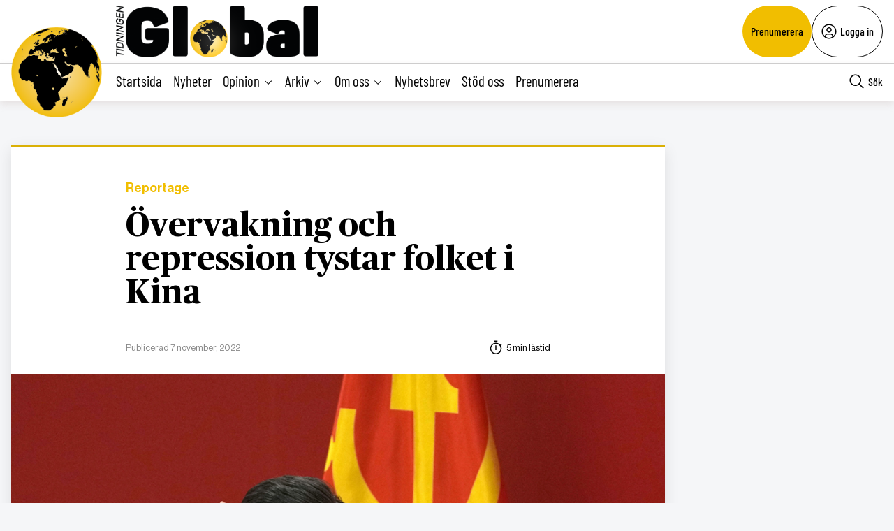

--- FILE ---
content_type: text/html; charset=UTF-8
request_url: https://tidningenglobal.se/2022/nummer-459/overvakning-och-repression-tystar-folket-i-kina/
body_size: 27253
content:
<!DOCTYPE html>
<html lang="sv" data-theme="global">
<head>
	<meta charset="UTF-8">
	<meta name="viewport" content="width=device-width, initial-scale=1.0">
	<title>Övervakning och repression tystar folket i Kina</title>
	
<!-- Google Tag Manager -->
<script>(function(w,d,s,l,i){w[l]=w[l]||[];w[l].push({'gtm.start':
new Date().getTime(),event:'gtm.js'});var f=d.getElementsByTagName(s)[0],
j=d.createElement(s),dl=l!='dataLayer'?'&l='+l:'';j.async=true;j.src=
'https://www.googletagmanager.com/gtm.js?id='+i+dl;f.parentNode.insertBefore(j,f);
})(window,document,'script','dataLayer','GTM-M4T8HQW');</script>
<!-- End Google Tag Manager -->

<!-- Google Tag Manager (noscript) -->
<noscript><iframe src="https://www.googletagmanager.com/ns.html?id=GTM-M4T8HQW"
height="0" width="0" style="display:none;visibility:hidden"></iframe></noscript>
<!-- End Google Tag Manager (noscript) -->
<meta name='robots' content='index, follow, max-image-preview:large, max-snippet:-1, max-video-preview:-1, noarchive' />

	<!-- This site is optimized with the Yoast SEO plugin v22.1 - https://yoast.com/wordpress/plugins/seo/ -->
	<meta name="description" content="Inlägg i sociala medier raderas, konton stängs och de mest frispråkiga grips. Syftet med censuren är, hävdar kommunistpartiet, att bekämpa desinformation från andra länder. Men på hemmaplan drabbas det egna folket." />
	<link rel="canonical" href="https://tidningenglobal.se/2022/nummer-459/overvakning-och-repression-tystar-folket-i-kina/" />
	<meta property="og:locale" content="sv_SE" />
	<meta property="og:type" content="article" />
	<meta property="og:title" content="Övervakning och repression tystar folket i Kina - Tidningen Global" />
	<meta property="og:description" content="Inlägg i sociala medier raderas, konton stängs och de mest frispråkiga grips. Syftet med censuren är, hävdar kommunistpartiet, att bekämpa desinformation från andra länder. Men på hemmaplan drabbas det egna folket." />
	<meta property="og:url" content="https://tidningenglobal.se/2022/nummer-459/overvakning-och-repression-tystar-folket-i-kina/" />
	<meta property="og:site_name" content="Tidningen Global" />
	<meta property="article:publisher" content="https://www.facebook.com/Tidningenglobal" />
	<meta property="article:published_time" content="2022-11-07T12:33:12+00:00" />
	<meta property="article:modified_time" content="2024-08-09T07:28:40+00:00" />
	<meta property="og:image" content="https://tidningenglobal.se/wp-content/uploads/2022/11/8d542d8859f1be8d58e8129e8ecf9f7c.jpg" />
	<meta property="og:image:width" content="1024" />
	<meta property="og:image:height" content="512" />
	<meta property="og:image:type" content="image/jpeg" />
	<meta name="author" content="Globals redaktion" />
	<meta name="twitter:card" content="summary_large_image" />
	<meta name="twitter:creator" content="@TidningenGlobal" />
	<meta name="twitter:site" content="@TidningenGlobal" />
	<meta name="twitter:label1" content="Skriven av" />
	<meta name="twitter:data1" content="Globals redaktion" />
	<meta name="twitter:label2" content="Beräknad lästid" />
	<meta name="twitter:data2" content="5 minuter" />
	<script type="application/ld+json" class="yoast-schema-graph">{"@context":"https://schema.org","@graph":[{"@type":"WebPage","@id":"https://tidningenglobal.se/2022/nummer-459/overvakning-och-repression-tystar-folket-i-kina/","url":"https://tidningenglobal.se/2022/nummer-459/overvakning-och-repression-tystar-folket-i-kina/","name":"Övervakning och repression tystar folket i Kina - Tidningen Global","isPartOf":{"@id":"https://tidningenglobal.se/#website"},"primaryImageOfPage":{"@id":"https://tidningenglobal.se/2022/nummer-459/overvakning-och-repression-tystar-folket-i-kina/#primaryimage"},"image":{"@id":"https://tidningenglobal.se/2022/nummer-459/overvakning-och-repression-tystar-folket-i-kina/#primaryimage"},"thumbnailUrl":"https://tidningenglobal.se/wp-content/uploads/2022/11/8d542d8859f1be8d58e8129e8ecf9f7c.jpg","datePublished":"2022-11-07T12:33:12+00:00","dateModified":"2024-08-09T07:28:40+00:00","author":{"@id":"https://tidningenglobal.se/#/schema/person/1913d4efe4b2e654d6c9f7718e123aa1"},"breadcrumb":{"@id":"https://tidningenglobal.se/2022/nummer-459/overvakning-och-repression-tystar-folket-i-kina/#breadcrumb"},"inLanguage":"sv-SE","potentialAction":[{"@type":"ReadAction","target":["https://tidningenglobal.se/2022/nummer-459/overvakning-och-repression-tystar-folket-i-kina/"]}]},{"@type":"ImageObject","inLanguage":"sv-SE","@id":"https://tidningenglobal.se/2022/nummer-459/overvakning-och-repression-tystar-folket-i-kina/#primaryimage","url":"https://tidningenglobal.se/wp-content/uploads/2022/11/8d542d8859f1be8d58e8129e8ecf9f7c.jpg","contentUrl":"https://tidningenglobal.se/wp-content/uploads/2022/11/8d542d8859f1be8d58e8129e8ecf9f7c.jpg","width":1024,"height":512},{"@type":"BreadcrumbList","@id":"https://tidningenglobal.se/2022/nummer-459/overvakning-och-repression-tystar-folket-i-kina/#breadcrumb","itemListElement":[{"@type":"ListItem","position":1,"name":"Home","item":"https://tidningenglobal.se/"},{"@type":"ListItem","position":2,"name":"Övervakning och repression tystar folket i Kina"}]},{"@type":"WebSite","@id":"https://tidningenglobal.se/#website","url":"https://tidningenglobal.se/","name":"Tidningen Global","description":"","potentialAction":[{"@type":"SearchAction","target":{"@type":"EntryPoint","urlTemplate":"https://tidningenglobal.se/?s={search_term_string}"},"query-input":"required name=search_term_string"}],"inLanguage":"sv-SE"},{"@type":"Person","@id":"https://tidningenglobal.se/#/schema/person/1913d4efe4b2e654d6c9f7718e123aa1","name":"Globals redaktion","url":"https://tidningenglobal.se/author/global/"}]}</script>
	<!-- / Yoast SEO plugin. -->


<link rel='dns-prefetch' href='//cdn.jsdelivr.net' />
<link rel='dns-prefetch' href='//cdnjs.cloudflare.com' />
<style type="text/css">.brave_popup{display:none}</style><script data-no-optimize="1"> var brave_popup_data = {}; var bravepop_emailValidation=true; var brave_popup_videos = {};  var brave_popup_formData = {};var brave_popup_adminUser = false; var brave_popup_pageInfo = {"type":"single","pageID":174408,"singleType":"post"};  var bravepop_emailSuggestions={};</script><link rel='stylesheet' id='wp-block-library-css' href='https://tidningenglobal.se/wp-includes/css/dist/block-library/style.min.css?ver=6.4.7' type='text/css' media='all' />
<style id='classic-theme-styles-inline-css' type='text/css'>
/*! This file is auto-generated */
.wp-block-button__link{color:#fff;background-color:#32373c;border-radius:9999px;box-shadow:none;text-decoration:none;padding:calc(.667em + 2px) calc(1.333em + 2px);font-size:1.125em}.wp-block-file__button{background:#32373c;color:#fff;text-decoration:none}
</style>
<style id='global-styles-inline-css' type='text/css'>
body{--wp--preset--color--black: #000000;--wp--preset--color--cyan-bluish-gray: #abb8c3;--wp--preset--color--white: #ffffff;--wp--preset--color--pale-pink: #f78da7;--wp--preset--color--vivid-red: #cf2e2e;--wp--preset--color--luminous-vivid-orange: #ff6900;--wp--preset--color--luminous-vivid-amber: #fcb900;--wp--preset--color--light-green-cyan: #7bdcb5;--wp--preset--color--vivid-green-cyan: #00d084;--wp--preset--color--pale-cyan-blue: #8ed1fc;--wp--preset--color--vivid-cyan-blue: #0693e3;--wp--preset--color--vivid-purple: #9b51e0;--wp--preset--gradient--vivid-cyan-blue-to-vivid-purple: linear-gradient(135deg,rgba(6,147,227,1) 0%,rgb(155,81,224) 100%);--wp--preset--gradient--light-green-cyan-to-vivid-green-cyan: linear-gradient(135deg,rgb(122,220,180) 0%,rgb(0,208,130) 100%);--wp--preset--gradient--luminous-vivid-amber-to-luminous-vivid-orange: linear-gradient(135deg,rgba(252,185,0,1) 0%,rgba(255,105,0,1) 100%);--wp--preset--gradient--luminous-vivid-orange-to-vivid-red: linear-gradient(135deg,rgba(255,105,0,1) 0%,rgb(207,46,46) 100%);--wp--preset--gradient--very-light-gray-to-cyan-bluish-gray: linear-gradient(135deg,rgb(238,238,238) 0%,rgb(169,184,195) 100%);--wp--preset--gradient--cool-to-warm-spectrum: linear-gradient(135deg,rgb(74,234,220) 0%,rgb(151,120,209) 20%,rgb(207,42,186) 40%,rgb(238,44,130) 60%,rgb(251,105,98) 80%,rgb(254,248,76) 100%);--wp--preset--gradient--blush-light-purple: linear-gradient(135deg,rgb(255,206,236) 0%,rgb(152,150,240) 100%);--wp--preset--gradient--blush-bordeaux: linear-gradient(135deg,rgb(254,205,165) 0%,rgb(254,45,45) 50%,rgb(107,0,62) 100%);--wp--preset--gradient--luminous-dusk: linear-gradient(135deg,rgb(255,203,112) 0%,rgb(199,81,192) 50%,rgb(65,88,208) 100%);--wp--preset--gradient--pale-ocean: linear-gradient(135deg,rgb(255,245,203) 0%,rgb(182,227,212) 50%,rgb(51,167,181) 100%);--wp--preset--gradient--electric-grass: linear-gradient(135deg,rgb(202,248,128) 0%,rgb(113,206,126) 100%);--wp--preset--gradient--midnight: linear-gradient(135deg,rgb(2,3,129) 0%,rgb(40,116,252) 100%);--wp--preset--font-size--small: 13px;--wp--preset--font-size--medium: 20px;--wp--preset--font-size--large: 36px;--wp--preset--font-size--x-large: 42px;--wp--preset--spacing--20: 0.44rem;--wp--preset--spacing--30: 0.67rem;--wp--preset--spacing--40: 1rem;--wp--preset--spacing--50: 1.5rem;--wp--preset--spacing--60: 2.25rem;--wp--preset--spacing--70: 3.38rem;--wp--preset--spacing--80: 5.06rem;--wp--preset--shadow--natural: 6px 6px 9px rgba(0, 0, 0, 0.2);--wp--preset--shadow--deep: 12px 12px 50px rgba(0, 0, 0, 0.4);--wp--preset--shadow--sharp: 6px 6px 0px rgba(0, 0, 0, 0.2);--wp--preset--shadow--outlined: 6px 6px 0px -3px rgba(255, 255, 255, 1), 6px 6px rgba(0, 0, 0, 1);--wp--preset--shadow--crisp: 6px 6px 0px rgba(0, 0, 0, 1);}:where(.is-layout-flex){gap: 0.5em;}:where(.is-layout-grid){gap: 0.5em;}body .is-layout-flow > .alignleft{float: left;margin-inline-start: 0;margin-inline-end: 2em;}body .is-layout-flow > .alignright{float: right;margin-inline-start: 2em;margin-inline-end: 0;}body .is-layout-flow > .aligncenter{margin-left: auto !important;margin-right: auto !important;}body .is-layout-constrained > .alignleft{float: left;margin-inline-start: 0;margin-inline-end: 2em;}body .is-layout-constrained > .alignright{float: right;margin-inline-start: 2em;margin-inline-end: 0;}body .is-layout-constrained > .aligncenter{margin-left: auto !important;margin-right: auto !important;}body .is-layout-constrained > :where(:not(.alignleft):not(.alignright):not(.alignfull)){max-width: var(--wp--style--global--content-size);margin-left: auto !important;margin-right: auto !important;}body .is-layout-constrained > .alignwide{max-width: var(--wp--style--global--wide-size);}body .is-layout-flex{display: flex;}body .is-layout-flex{flex-wrap: wrap;align-items: center;}body .is-layout-flex > *{margin: 0;}body .is-layout-grid{display: grid;}body .is-layout-grid > *{margin: 0;}:where(.wp-block-columns.is-layout-flex){gap: 2em;}:where(.wp-block-columns.is-layout-grid){gap: 2em;}:where(.wp-block-post-template.is-layout-flex){gap: 1.25em;}:where(.wp-block-post-template.is-layout-grid){gap: 1.25em;}.has-black-color{color: var(--wp--preset--color--black) !important;}.has-cyan-bluish-gray-color{color: var(--wp--preset--color--cyan-bluish-gray) !important;}.has-white-color{color: var(--wp--preset--color--white) !important;}.has-pale-pink-color{color: var(--wp--preset--color--pale-pink) !important;}.has-vivid-red-color{color: var(--wp--preset--color--vivid-red) !important;}.has-luminous-vivid-orange-color{color: var(--wp--preset--color--luminous-vivid-orange) !important;}.has-luminous-vivid-amber-color{color: var(--wp--preset--color--luminous-vivid-amber) !important;}.has-light-green-cyan-color{color: var(--wp--preset--color--light-green-cyan) !important;}.has-vivid-green-cyan-color{color: var(--wp--preset--color--vivid-green-cyan) !important;}.has-pale-cyan-blue-color{color: var(--wp--preset--color--pale-cyan-blue) !important;}.has-vivid-cyan-blue-color{color: var(--wp--preset--color--vivid-cyan-blue) !important;}.has-vivid-purple-color{color: var(--wp--preset--color--vivid-purple) !important;}.has-black-background-color{background-color: var(--wp--preset--color--black) !important;}.has-cyan-bluish-gray-background-color{background-color: var(--wp--preset--color--cyan-bluish-gray) !important;}.has-white-background-color{background-color: var(--wp--preset--color--white) !important;}.has-pale-pink-background-color{background-color: var(--wp--preset--color--pale-pink) !important;}.has-vivid-red-background-color{background-color: var(--wp--preset--color--vivid-red) !important;}.has-luminous-vivid-orange-background-color{background-color: var(--wp--preset--color--luminous-vivid-orange) !important;}.has-luminous-vivid-amber-background-color{background-color: var(--wp--preset--color--luminous-vivid-amber) !important;}.has-light-green-cyan-background-color{background-color: var(--wp--preset--color--light-green-cyan) !important;}.has-vivid-green-cyan-background-color{background-color: var(--wp--preset--color--vivid-green-cyan) !important;}.has-pale-cyan-blue-background-color{background-color: var(--wp--preset--color--pale-cyan-blue) !important;}.has-vivid-cyan-blue-background-color{background-color: var(--wp--preset--color--vivid-cyan-blue) !important;}.has-vivid-purple-background-color{background-color: var(--wp--preset--color--vivid-purple) !important;}.has-black-border-color{border-color: var(--wp--preset--color--black) !important;}.has-cyan-bluish-gray-border-color{border-color: var(--wp--preset--color--cyan-bluish-gray) !important;}.has-white-border-color{border-color: var(--wp--preset--color--white) !important;}.has-pale-pink-border-color{border-color: var(--wp--preset--color--pale-pink) !important;}.has-vivid-red-border-color{border-color: var(--wp--preset--color--vivid-red) !important;}.has-luminous-vivid-orange-border-color{border-color: var(--wp--preset--color--luminous-vivid-orange) !important;}.has-luminous-vivid-amber-border-color{border-color: var(--wp--preset--color--luminous-vivid-amber) !important;}.has-light-green-cyan-border-color{border-color: var(--wp--preset--color--light-green-cyan) !important;}.has-vivid-green-cyan-border-color{border-color: var(--wp--preset--color--vivid-green-cyan) !important;}.has-pale-cyan-blue-border-color{border-color: var(--wp--preset--color--pale-cyan-blue) !important;}.has-vivid-cyan-blue-border-color{border-color: var(--wp--preset--color--vivid-cyan-blue) !important;}.has-vivid-purple-border-color{border-color: var(--wp--preset--color--vivid-purple) !important;}.has-vivid-cyan-blue-to-vivid-purple-gradient-background{background: var(--wp--preset--gradient--vivid-cyan-blue-to-vivid-purple) !important;}.has-light-green-cyan-to-vivid-green-cyan-gradient-background{background: var(--wp--preset--gradient--light-green-cyan-to-vivid-green-cyan) !important;}.has-luminous-vivid-amber-to-luminous-vivid-orange-gradient-background{background: var(--wp--preset--gradient--luminous-vivid-amber-to-luminous-vivid-orange) !important;}.has-luminous-vivid-orange-to-vivid-red-gradient-background{background: var(--wp--preset--gradient--luminous-vivid-orange-to-vivid-red) !important;}.has-very-light-gray-to-cyan-bluish-gray-gradient-background{background: var(--wp--preset--gradient--very-light-gray-to-cyan-bluish-gray) !important;}.has-cool-to-warm-spectrum-gradient-background{background: var(--wp--preset--gradient--cool-to-warm-spectrum) !important;}.has-blush-light-purple-gradient-background{background: var(--wp--preset--gradient--blush-light-purple) !important;}.has-blush-bordeaux-gradient-background{background: var(--wp--preset--gradient--blush-bordeaux) !important;}.has-luminous-dusk-gradient-background{background: var(--wp--preset--gradient--luminous-dusk) !important;}.has-pale-ocean-gradient-background{background: var(--wp--preset--gradient--pale-ocean) !important;}.has-electric-grass-gradient-background{background: var(--wp--preset--gradient--electric-grass) !important;}.has-midnight-gradient-background{background: var(--wp--preset--gradient--midnight) !important;}.has-small-font-size{font-size: var(--wp--preset--font-size--small) !important;}.has-medium-font-size{font-size: var(--wp--preset--font-size--medium) !important;}.has-large-font-size{font-size: var(--wp--preset--font-size--large) !important;}.has-x-large-font-size{font-size: var(--wp--preset--font-size--x-large) !important;}
.wp-block-navigation a:where(:not(.wp-element-button)){color: inherit;}
:where(.wp-block-post-template.is-layout-flex){gap: 1.25em;}:where(.wp-block-post-template.is-layout-grid){gap: 1.25em;}
:where(.wp-block-columns.is-layout-flex){gap: 2em;}:where(.wp-block-columns.is-layout-grid){gap: 2em;}
.wp-block-pullquote{font-size: 1.5em;line-height: 1.6;}
</style>
<link rel='stylesheet' id='contact-form-7-css' href='https://tidningenglobal.se/wp-content/plugins/contact-form-7/includes/css/styles.css?ver=5.8.7' type='text/css' media='all' />
<link rel='stylesheet' id='wpstream-style-css' href='https://tidningenglobal.se/wp-content/plugins/wpstream/public//css/wpstream_style.css?ver=4.6.7.5' type='text/css' media='all' />
<link rel='stylesheet' id='video-js.min-css' href='https://tidningenglobal.se/wp-content/plugins/wpstream/public//css/video-js.css?ver=4.6.7.5' type='text/css' media='all' />
<link rel='stylesheet' id='videojs-wpstream-player-css' href='https://tidningenglobal.se/wp-content/plugins/wpstream/public//css/videojs-wpstream.css?ver=4.6.7.5.1750934832' type='text/css' media='all' />
<link rel='stylesheet' id='wpstream-integrations-css' href='https://tidningenglobal.se/wp-content/plugins/wpstream/integrations/css/integrations.css?ver=4.6.7.5' type='text/css' media='all' />
<link rel='stylesheet' id='wpstream_front_style-css' href='https://tidningenglobal.se/wp-content/plugins/wpstream/admin/css/wpstream-admin.css?ver=4.6.7.5' type='text/css' media='all' />
<link rel='stylesheet' id='cmplz-general-css' href='https://tidningenglobal.se/wp-content/plugins/complianz-gdpr/assets/css/cookieblocker.min.css?ver=1750934779' type='text/css' media='all' />
<link rel='stylesheet' id='global-main-less-css' href='https://tidningenglobal.se/wp-content/themes/mediehuset-gront/build/global-main-less.css?ver=02e598de4976d8083f1d' type='text/css' media='all' />
<link rel='stylesheet' id='main-sass-css' href='https://tidningenglobal.se/wp-content/themes/mediehuset-gront/build/main-sass.css?ver=0075aa67cf36484107e7' type='text/css' media='all' />
<script type="text/javascript" src="https://vjs.zencdn.net/8.20.0/video.min.js?ver=1" id="video.min-js"></script>
<link rel="https://api.w.org/" href="https://tidningenglobal.se/wp-json/" /><link rel="alternate" type="application/json" href="https://tidningenglobal.se/wp-json/wp/v2/posts/174408" /><link rel="EditURI" type="application/rsd+xml" title="RSD" href="https://tidningenglobal.se/xmlrpc.php?rsd" />

<link rel='shortlink' href='https://tidningenglobal.se/?p=174408' />
<link rel="alternate" type="application/json+oembed" href="https://tidningenglobal.se/wp-json/oembed/1.0/embed?url=https%3A%2F%2Ftidningenglobal.se%2F2022%2Fnummer-459%2Fovervakning-och-repression-tystar-folket-i-kina%2F" />
<link rel="alternate" type="text/xml+oembed" href="https://tidningenglobal.se/wp-json/oembed/1.0/embed?url=https%3A%2F%2Ftidningenglobal.se%2F2022%2Fnummer-459%2Fovervakning-och-repression-tystar-folket-i-kina%2F&#038;format=xml" />
			<style>.cmplz-hidden {
					display: none !important;
				}</style><link rel="icon" href="https://tidningenglobal.se/wp-content/uploads/2022/03/cropped-Favicon-32x32.png" sizes="32x32" />
<link rel="icon" href="https://tidningenglobal.se/wp-content/uploads/2022/03/cropped-Favicon-192x192.png" sizes="192x192" />
<link rel="apple-touch-icon" href="https://tidningenglobal.se/wp-content/uploads/2022/03/cropped-Favicon-180x180.png" />
<meta name="msapplication-TileImage" content="https://tidningenglobal.se/wp-content/uploads/2022/03/cropped-Favicon-270x270.png" />
    
<link rel="preload" href="https://tidningenglobal.se/wp-content/themes/mediehuset-gront/build/fonts/NHaasGroteskDSPro-65Md.woff" as="font" type="font/woff" crossorigin>
<link rel="preload" href="https://tidningenglobal.se/wp-content/themes/mediehuset-gront/build/fonts/PublicoText-Roman.woff" as="font" type="font/woff" crossorigin>
	<meta name="application-name" content="Tidningen Global"/>

		<script>
		/* Setup shared MHG object */
		window.MHG = (function() {
			var callbacks = {
				onInit: []
			},
			addCallback = function(eventName, func) {
				// Store given callback 'func' to be run on event 'eventName'
				if(callbacks[eventName]) {
					callbacks[eventName].push(func);
				}
			};

			return {
				_callbacks: callbacks,
				onInit: function(cb) { addCallback('onInit', cb) }
			}
		})();
	</script>
		
		<!-- Google tag (gtag.js) -->
		<script async src="https://www.googletagmanager.com/gtag/js?id=G-MNKD32YWK5"></script>
		<script type="text/javascript" data-category="statistics">
			window.dataLayer = window.dataLayer || [];
			function gtag(){dataLayer.push(arguments);}
			gtag('js', new Date());

			gtag('config', 'G-MNKD32YWK5');

			const initial_gtm_data = [{"is_loggedin":"0"},{"is_editor":"0"},{"is_subscriber":"0"},{"count_articles_read":"0"},{"google_analytics_id":"UA-61073195-6"},{"google_analytics4_id":"G-32VZ6180ZL"},{"postAuthor":"Kristin Groth\/TT"},{"content_group":"202245"},{"articleCategory":"Reportage"}];
            if ( Array.isArray( initial_gtm_data ) ) {
                initial_gtm_data.forEach(element => {
                    dataLayer.push( element )
                })
            }
		</script>
			
	
			<script async src="https://servedby.revive-adserver.net/asyncjs.php"></script>
		<script>
			var adsReviveZones  = {"front900":"12262","frontFirst":"12263","articleFirst":"12264","articleSecond":"12263","article900":"12262","frontLastRight":"12267","frontSecond":"12264"};
		</script>
	  
 	</head>

<body id="web3" class="post-template-default single single-post postid-174408 single-format-standard article web3 overvakning-och-repression-tystar-folket-i-kina" data-current_post=174408>
<a href="#main-content" class="skip-link" alt="link to skip to main content">Skip to main content</a>


<input type="checkbox" name="header-search-toggle" class="header-search-toggle is-input-hidden" id="header-search-toggle">
<input type="checkbox" name="header-mobile-menu-toggle" class="header-mobile-menu-toggle is-input-hidden" id="header-mobile-menu-toggle">

<header class="site-header is-visible-on-desktop">
	<div class="is-wide-container header-top">

		<div class="header-tagline">
		<a href="https://tidningenglobal.se" class="header-logo"><img style="max-height: 74px; width: auto; height:auto;" alt="Tidningen Global logotyp" width="800" height="227" src="https://tidningenglobal.se/wp-content/themes/mediehuset-gront/assets/img/global/global-logotype.png" />

</a>
		<span> </span>
		</div> 
				<div class="header-actions">
						<a href="https://tidningenglobal.se/prenumerera" class="button-rounded button--slimmed button--color-1">Prenumerera</a>
									<button class="button-rounded button--slimmed button--color-4 button-with-icon--left js__login-toggler"> <svg width="32" height="32" viewBox="0 0 32 32" fill="none" xmlns="http://www.w3.org/2000/svg">
<path d="M16 8C15.0111 8 14.0444 8.29325 13.2222 8.84265C12.3999 9.39206 11.759 10.173 11.3806 11.0866C11.0022 12.0002 10.9031 13.0055 11.0961 13.9755C11.289 14.9454 11.7652 15.8363 12.4645 16.5355C13.1637 17.2348 14.0546 17.711 15.0246 17.9039C15.9945 18.0969 16.9998 17.9978 17.9134 17.6194C18.8271 17.241 19.6079 16.6001 20.1574 15.7779C20.7068 14.9556 21 13.9889 21 13C21 11.6739 20.4732 10.4021 19.5355 9.46447C18.5979 8.52678 17.3261 8 16 8ZM16 16C15.4067 16 14.8266 15.8241 14.3333 15.4944C13.8399 15.1648 13.4554 14.6962 13.2284 14.1481C13.0013 13.5999 12.9419 12.9967 13.0576 12.4147C13.1734 11.8328 13.4591 11.2982 13.8787 10.8787C14.2982 10.4591 14.8328 10.1734 15.4147 10.0576C15.9967 9.94189 16.5999 10.0013 17.1481 10.2284C17.6962 10.4554 18.1648 10.8399 18.4944 11.3333C18.8241 11.8266 19 12.4067 19 13C18.9992 13.7954 18.6829 14.558 18.1204 15.1204C17.558 15.6829 16.7954 15.9992 16 16Z" fill="black"/>
<path d="M16 2C13.2311 2 10.5243 2.82109 8.22201 4.35943C5.91973 5.89777 4.12531 8.08427 3.06569 10.6424C2.00606 13.2006 1.72881 16.0155 2.269 18.7313C2.8092 21.447 4.14257 23.9416 6.1005 25.8995C8.05844 27.8574 10.553 29.1908 13.2687 29.731C15.9845 30.2712 18.7994 29.9939 21.3576 28.9343C23.9157 27.8747 26.1022 26.0803 27.6406 23.778C29.1789 21.4757 30 18.7689 30 16C29.9958 12.2883 28.5194 8.72977 25.8948 6.10518C23.2702 3.48059 19.7117 2.00423 16 2ZM10 26.377V25C10.0008 24.2046 10.3171 23.442 10.8796 22.8796C11.442 22.3171 12.2046 22.0008 13 22H19C19.7954 22.0008 20.558 22.3171 21.1204 22.8796C21.6829 23.442 21.9992 24.2046 22 25V26.377C20.1792 27.4402 18.1085 28.0005 16 28.0005C13.8915 28.0005 11.8208 27.4402 10 26.377ZM23.992 24.926C23.9721 23.6143 23.4377 22.363 22.5039 21.4416C21.5702 20.5202 20.3118 20.0025 19 20H13C11.6882 20.0025 10.4298 20.5202 9.49609 21.4416C8.56234 22.363 8.02793 23.6143 8.008 24.926C6.19456 23.3067 4.91573 21.1749 4.34083 18.8127C3.76594 16.4505 3.9221 13.9693 4.78864 11.6979C5.65518 9.42637 7.19122 7.47167 9.19337 6.09257C11.1955 4.71347 13.5693 3.97503 16.0005 3.97503C18.4317 3.97503 20.8055 4.71347 22.8076 6.09257C24.8098 7.47167 26.3458 9.42637 27.2124 11.6979C28.0789 13.9693 28.2351 16.4505 27.6602 18.8127C27.0853 21.1749 25.8064 23.3067 23.993 24.926H23.992Z" fill="black"/>
</svg>
 Logga in</button>
					</div> 
			</div> 
</header>
<div class="site-header-sticky js__site-header-sticky">
	<div class="is-wide-container header-bottom">
	<div class="header-sticky__col">
		<a class="is-visible-on-desktop" href="https://tidningenglobal.se"><img class="header-icon" src='https://tidningenglobal.se/wp-content/themes/mediehuset-gront/assets/img/icons/global/logo-icon.png' alt="Logotyp - Tidningen Global">	
				<div class="header-logo">
					<img style="max-height: 74px; width: auto; height:auto;" alt="Tidningen Global logotyp" width="800" height="227" src="https://tidningenglobal.se/wp-content/themes/mediehuset-gront/assets/img/global/global-logotype.png" />

				</div>				
			</a>
			<nav class="header-nav-main is-visible-on-desktop">
			<ul id="menu-aktuella-amnen" class="menu"><li id="menu-item-829828" class="menu-item menu-item-type-post_type menu-item-object-page menu-item-home menu-item-829828"><a href="https://tidningenglobal.se/">Startsida</a></li>
<li id="menu-item-829832" class="menu-item menu-item-type-taxonomy menu-item-object-category menu-item-829832"><a href="https://tidningenglobal.se/category/nyheter/">Nyheter</a></li>
<li id="menu-item-829831" class="menu-item menu-item-type-taxonomy menu-item-object-category menu-item-has-children menu-item-829831"><input type="radio" name="main-submenu-toggle" id="829831"><label for="829831" class="sub-menu-icon sub-menu-open"><span>Opinion</span><svg width="32" height="32" viewBox="0 0 32 32" fill="none" xmlns="http://www.w3.org/2000/svg">
<path d="M16 22L6 12L7.4 10.6L16 19.2L24.6 10.6L26 12L16 22Z" fill="black"/>
</svg>
</label><label for="sub-menu-close-input" class="sub-menu-icon sub-menu-close"><span>Opinion</span><svg width="32" height="32" viewBox="0 0 32 32" fill="none" xmlns="http://www.w3.org/2000/svg">
<path d="M16 10L26 20L24.6 21.4L16 12.8L7.4 21.4L6 20L16 10Z" fill="black"/>
</svg>
</label>
<ul class="sub-menu">
	<li id="menu-item-829830" class="menu-item menu-item-type-taxonomy menu-item-object-category menu-item-829830"><a href="https://tidningenglobal.se/category/ledare/">Ledare</a></li>
	<li id="menu-item-829848" class="menu-item menu-item-type-taxonomy menu-item-object-category menu-item-829848"><a href="https://tidningenglobal.se/category/kronika/">Krönika</a></li>
	<li id="menu-item-829849" class="menu-item menu-item-type-taxonomy menu-item-object-category menu-item-829849"><a href="https://tidningenglobal.se/category/debatt/">Debatt</a></li>
	<li id="menu-item-1002942" class="menu-item menu-item-type-taxonomy menu-item-object-category menu-item-1002942"><a href="https://tidningenglobal.se/category/essa/">Essä</a></li>
	<li id="menu-item-1002943" class="menu-item menu-item-type-taxonomy menu-item-object-category menu-item-1002943"><a href="https://tidningenglobal.se/category/citatet/">Citatet</a></li>
</ul>
</li>
<li id="menu-item-1002965" class="menu-item menu-item-type-custom menu-item-object-custom menu-item-has-children menu-item-1002965"><input type="radio" name="main-submenu-toggle" id="1002965"><label for="1002965" class="sub-menu-icon sub-menu-open"><span>Arkiv</span><svg width="32" height="32" viewBox="0 0 32 32" fill="none" xmlns="http://www.w3.org/2000/svg">
<path d="M16 22L6 12L7.4 10.6L16 19.2L24.6 10.6L26 12L16 22Z" fill="black"/>
</svg>
</label><label for="sub-menu-close-input" class="sub-menu-icon sub-menu-close"><span>Arkiv</span><svg width="32" height="32" viewBox="0 0 32 32" fill="none" xmlns="http://www.w3.org/2000/svg">
<path d="M16 10L26 20L24.6 21.4L16 12.8L7.4 21.4L6 20L16 10Z" fill="black"/>
</svg>
</label>
<ul class="sub-menu">
	<li id="menu-item-1002971" class="menu-item menu-item-type-post_type menu-item-object-page menu-item-1002971"><a title="Tidigare nummer från mars 2022" href="https://tidningenglobal.se/nummer/">Tidigare nummer</a></li>
	<li id="menu-item-1002968" class="menu-item menu-item-type-custom menu-item-object-custom menu-item-1002968"><a title="Hitta äldre artiklar från gamla Global sidan" href="https://arkiv.tidningenglobal.se/home-3/arkivx/">mars 2022- jan 2020</a></li>
	<li id="menu-item-1002969" class="menu-item menu-item-type-custom menu-item-object-custom menu-item-1002969"><a title="Hitta äldre artiklar från 2018 till 2020" href="https://tidningensyre.se/global/nummer/">jan 2020- april 2018</a></li>
</ul>
</li>
<li id="menu-item-1002959" class="menu-item menu-item-type-custom menu-item-object-custom menu-item-has-children menu-item-1002959"><input type="radio" name="main-submenu-toggle" id="1002959"><label for="1002959" class="sub-menu-icon sub-menu-open"><span>Om oss</span><svg width="32" height="32" viewBox="0 0 32 32" fill="none" xmlns="http://www.w3.org/2000/svg">
<path d="M16 22L6 12L7.4 10.6L16 19.2L24.6 10.6L26 12L16 22Z" fill="black"/>
</svg>
</label><label for="sub-menu-close-input" class="sub-menu-icon sub-menu-close"><span>Om oss</span><svg width="32" height="32" viewBox="0 0 32 32" fill="none" xmlns="http://www.w3.org/2000/svg">
<path d="M16 10L26 20L24.6 21.4L16 12.8L7.4 21.4L6 20L16 10Z" fill="black"/>
</svg>
</label>
<ul class="sub-menu">
	<li id="menu-item-1002960" class="menu-item menu-item-type-post_type menu-item-object-page menu-item-1002960"><a title="Kontakt och övrig information" href="https://tidningenglobal.se/kontakt/">Kontakt</a></li>
	<li id="menu-item-1002961" class="menu-item menu-item-type-post_type menu-item-object-page menu-item-1002961"><a title="Annonsera på Global" href="https://tidningenglobal.se/annonsera/">Annonsera</a></li>
	<li id="menu-item-1002962" class="menu-item menu-item-type-post_type menu-item-object-page menu-item-1002962"><a title="Information om hur vi använder webb cookies" href="https://tidningenglobal.se/kakpolicy/">Kakpolicy</a></li>
	<li id="menu-item-1002963" class="menu-item menu-item-type-post_type menu-item-object-page menu-item-1002963"><a title="Information om hur vi jobbar med AI" href="https://tidningenglobal.se/ai-policy/">AI-policy</a></li>
	<li id="menu-item-1002964" class="menu-item menu-item-type-post_type menu-item-object-page menu-item-privacy-policy menu-item-1002964"><a title="Information om integritetspolicy" rel="privacy-policy" href="https://tidningenglobal.se/integritetspolicy/">Integritetspolicy</a></li>
</ul>
</li>
<li id="menu-item-1002972" class="menu-item menu-item-type-post_type menu-item-object-page menu-item-1002972"><a title="Prenumerera på Globals nyhetsbrev" href="https://tidningenglobal.se/nyhetsbrev/">Nyhetsbrev</a></li>
<li id="menu-item-829834" class="menu-item menu-item-type-post_type menu-item-object-page menu-item-829834"><a href="https://tidningenglobal.se/gebort/">Stöd oss</a></li>
<li id="menu-item-829844" class="menu-item menu-item-type-post_type menu-item-object-page menu-item-829844"><a href="https://tidningenglobal.se/prenumerera/">Prenumerera</a></li>
</ul>					<input type="radio" name="main-submenu-toggle" id="sub-menu-close-input">
			</nav>
	</div>
	<div class="header-sticky__col">
			<div class="header-search is-visible-on-desktop">
				<label for="header-search-toggle" class="button-icon button-with-icon--left js__site-header-search-button"><svg width="32" height="32" viewBox="0 0 32 32" fill="none" xmlns="http://www.w3.org/2000/svg">
<path d="M29 27.586L21.448 20.034C23.2628 17.8553 24.1678 15.0608 23.9747 12.2319C23.7816 9.40296 22.5052 6.75738 20.4112 4.84551C18.3172 2.93363 15.5667 1.90267 12.732 1.96708C9.89717 2.03149 7.19635 3.18632 5.19133 5.19133C3.18632 7.19635 2.03149 9.89717 1.96708 12.732C1.90267 15.5667 2.93363 18.3172 4.84551 20.4112C6.75738 22.5052 9.40296 23.7816 12.2319 23.9747C15.0608 24.1678 17.8553 23.2628 20.034 21.448L27.586 29L29 27.586ZM3.99999 13C3.99999 11.22 4.52783 9.4799 5.51677 7.99986C6.5057 6.51982 7.91131 5.36627 9.55584 4.68508C11.2004 4.00389 13.01 3.82566 14.7558 4.17293C16.5016 4.52019 18.1053 5.37736 19.364 6.63603C20.6226 7.89471 21.4798 9.49835 21.8271 11.2442C22.1743 12.99 21.9961 14.7996 21.3149 16.4441C20.6337 18.0887 19.4802 19.4943 18.0001 20.4832C16.5201 21.4722 14.78 22 13 22C10.6139 21.9973 8.32621 21.0483 6.63896 19.361C4.9517 17.6738 4.00264 15.3861 3.99999 13Z" fill="black"/>
</svg>
Sök</label>
			</div>
					<div class="header-actions">
						<a href="https://tidningenglobal.se/prenumerera" class="button-rounded button--slimmed button--color-1">Prenumerera</a>
									<button class="button-rounded button--slimmed button--color-4 button-with-icon--left js__login-toggler"> <svg width="32" height="32" viewBox="0 0 32 32" fill="none" xmlns="http://www.w3.org/2000/svg">
<path d="M16 8C15.0111 8 14.0444 8.29325 13.2222 8.84265C12.3999 9.39206 11.759 10.173 11.3806 11.0866C11.0022 12.0002 10.9031 13.0055 11.0961 13.9755C11.289 14.9454 11.7652 15.8363 12.4645 16.5355C13.1637 17.2348 14.0546 17.711 15.0246 17.9039C15.9945 18.0969 16.9998 17.9978 17.9134 17.6194C18.8271 17.241 19.6079 16.6001 20.1574 15.7779C20.7068 14.9556 21 13.9889 21 13C21 11.6739 20.4732 10.4021 19.5355 9.46447C18.5979 8.52678 17.3261 8 16 8ZM16 16C15.4067 16 14.8266 15.8241 14.3333 15.4944C13.8399 15.1648 13.4554 14.6962 13.2284 14.1481C13.0013 13.5999 12.9419 12.9967 13.0576 12.4147C13.1734 11.8328 13.4591 11.2982 13.8787 10.8787C14.2982 10.4591 14.8328 10.1734 15.4147 10.0576C15.9967 9.94189 16.5999 10.0013 17.1481 10.2284C17.6962 10.4554 18.1648 10.8399 18.4944 11.3333C18.8241 11.8266 19 12.4067 19 13C18.9992 13.7954 18.6829 14.558 18.1204 15.1204C17.558 15.6829 16.7954 15.9992 16 16Z" fill="black"/>
<path d="M16 2C13.2311 2 10.5243 2.82109 8.22201 4.35943C5.91973 5.89777 4.12531 8.08427 3.06569 10.6424C2.00606 13.2006 1.72881 16.0155 2.269 18.7313C2.8092 21.447 4.14257 23.9416 6.1005 25.8995C8.05844 27.8574 10.553 29.1908 13.2687 29.731C15.9845 30.2712 18.7994 29.9939 21.3576 28.9343C23.9157 27.8747 26.1022 26.0803 27.6406 23.778C29.1789 21.4757 30 18.7689 30 16C29.9958 12.2883 28.5194 8.72977 25.8948 6.10518C23.2702 3.48059 19.7117 2.00423 16 2ZM10 26.377V25C10.0008 24.2046 10.3171 23.442 10.8796 22.8796C11.442 22.3171 12.2046 22.0008 13 22H19C19.7954 22.0008 20.558 22.3171 21.1204 22.8796C21.6829 23.442 21.9992 24.2046 22 25V26.377C20.1792 27.4402 18.1085 28.0005 16 28.0005C13.8915 28.0005 11.8208 27.4402 10 26.377ZM23.992 24.926C23.9721 23.6143 23.4377 22.363 22.5039 21.4416C21.5702 20.5202 20.3118 20.0025 19 20H13C11.6882 20.0025 10.4298 20.5202 9.49609 21.4416C8.56234 22.363 8.02793 23.6143 8.008 24.926C6.19456 23.3067 4.91573 21.1749 4.34083 18.8127C3.76594 16.4505 3.9221 13.9693 4.78864 11.6979C5.65518 9.42637 7.19122 7.47167 9.19337 6.09257C11.1955 4.71347 13.5693 3.97503 16.0005 3.97503C18.4317 3.97503 20.8055 4.71347 22.8076 6.09257C24.8098 7.47167 26.3458 9.42637 27.2124 11.6979C28.0789 13.9693 28.2351 16.4505 27.6602 18.8127C27.0853 21.1749 25.8064 23.3067 23.993 24.926H23.992Z" fill="black"/>
</svg>
 Logga in</button>
					</div> 
					<div class="header-mobile-menu-toggler is-hidden-on-desktop">
				<span class="action__open-mobile-menu"><label for="header-mobile-menu-toggle" class="button-icon"><svg id="icon" xmlns="http://www.w3.org/2000/svg" viewBox="0 0 32 32"><defs><style>.cls-1{fill:none;}</style></defs><title>menu</title><rect x="4" y="6" width="24" height="2"/><rect x="4" y="24" width="24" height="2"/><rect x="4" y="12" width="24" height="2"/><rect x="4" y="18" width="24" height="2"/><rect id="_Transparent_Rectangle_" data-name="&lt;Transparent Rectangle&gt;" class="cls-1" width="32" height="32"/></svg></label></span>
								<span class="action__close-mobile-menu"><label for="header-mobile-menu-toggle" class="button-icon"><svg width="32" height="32" viewBox="0 0 32 32" fill="none" xmlns="http://www.w3.org/2000/svg">
<path d="M16 2C8.2 2 2 8.2 2 16C2 23.8 8.2 30 16 30C23.8 30 30 23.8 30 16C30 8.2 23.8 2 16 2ZM21.4 23L16 17.6L10.6 23L9 21.4L14.4 16L9 10.6L10.6 9L16 14.4L21.4 9L23 10.6L17.6 16L23 21.4L21.4 23Z" fill="black"/>
</svg>
</label></span>
			</div>
		</div>
	</div>
</div>

	
	<div class="header-search-form form-default">
	<form method="get" action="https://tidningenglobal.se">

<input class="text" type="text" value="" name="s" placeholder="Sök artiklar, skribenter, ämnen..."/>
<input type="submit" class="submit button-simple is-with-search-icon" name="submit" value="Sök" />

</form>
	</div>

	
<nav class="header-nav-mobile is-hidden-on-desktop">
	
	<input type="checkbox" name="header-search-mobile-toggle" class="header-search-mobile-toggle is-input-hidden" id="header-search-mobile-toggle">
	<div class="header-search-mobile-form form-default">
	<form method="get" action="https://tidningenglobal.se">

<input class="text" type="text" value="" name="s" placeholder="Sök artiklar, skribenter, ämnen..."/>
<input type="submit" class="submit button-simple is-with-search-icon" name="submit" value="Sök" />

</form>
	</div>
	<ul id="menu-aktuella-amnen-1" class="menu"><li class="menu-item menu-item-type-post_type menu-item-object-page menu-item-home menu-item-829828"><a href="https://tidningenglobal.se/">Startsida</a></li>
<li class="menu-item menu-item-type-taxonomy menu-item-object-category menu-item-829832"><a href="https://tidningenglobal.se/category/nyheter/">Nyheter</a></li>
<li class="menu-item menu-item-type-taxonomy menu-item-object-category menu-item-has-children menu-item-829831"><a href="https://tidningenglobal.se/category/intro/">Opinion</a><input type="radio" name="mobile-submenu-toggle" id="mobile-829831"><label for="mobile-829831" class="sub-menu-icon sub-menu-open"> <svg width="32" height="32" viewBox="0 0 32 32" fill="none" xmlns="http://www.w3.org/2000/svg">
<path d="M16 22L6 12L7.4 10.6L16 19.2L24.6 10.6L26 12L16 22Z" fill="black"/>
</svg>
</label><label for="mobile-sub-menu-close-input" class="sub-menu-icon  sub-menu-close"><svg width="32" height="32" viewBox="0 0 32 32" fill="none" xmlns="http://www.w3.org/2000/svg">
<path d="M16 10L26 20L24.6 21.4L16 12.8L7.4 21.4L6 20L16 10Z" fill="black"/>
</svg>
</label>
<ul class="sub-menu">
	<li class="menu-item menu-item-type-taxonomy menu-item-object-category menu-item-829830"><a href="https://tidningenglobal.se/category/ledare/">Ledare</a></li>
	<li class="menu-item menu-item-type-taxonomy menu-item-object-category menu-item-829848"><a href="https://tidningenglobal.se/category/kronika/">Krönika</a></li>
	<li class="menu-item menu-item-type-taxonomy menu-item-object-category menu-item-829849"><a href="https://tidningenglobal.se/category/debatt/">Debatt</a></li>
	<li class="menu-item menu-item-type-taxonomy menu-item-object-category menu-item-1002942"><a href="https://tidningenglobal.se/category/essa/">Essä</a></li>
	<li class="menu-item menu-item-type-taxonomy menu-item-object-category menu-item-1002943"><a href="https://tidningenglobal.se/category/citatet/">Citatet</a></li>
</ul>
</li>
<li class="menu-item menu-item-type-custom menu-item-object-custom menu-item-has-children menu-item-1002965"><a title="Globals Tidningsarkiv" href="#">Arkiv</a><input type="radio" name="mobile-submenu-toggle" id="mobile-1002965"><label for="mobile-1002965" class="sub-menu-icon sub-menu-open"> <svg width="32" height="32" viewBox="0 0 32 32" fill="none" xmlns="http://www.w3.org/2000/svg">
<path d="M16 22L6 12L7.4 10.6L16 19.2L24.6 10.6L26 12L16 22Z" fill="black"/>
</svg>
</label><label for="mobile-sub-menu-close-input" class="sub-menu-icon  sub-menu-close"><svg width="32" height="32" viewBox="0 0 32 32" fill="none" xmlns="http://www.w3.org/2000/svg">
<path d="M16 10L26 20L24.6 21.4L16 12.8L7.4 21.4L6 20L16 10Z" fill="black"/>
</svg>
</label>
<ul class="sub-menu">
	<li class="menu-item menu-item-type-post_type menu-item-object-page menu-item-1002971"><a title="Tidigare nummer från mars 2022" href="https://tidningenglobal.se/nummer/">Tidigare nummer</a></li>
	<li class="menu-item menu-item-type-custom menu-item-object-custom menu-item-1002968"><a title="Hitta äldre artiklar från gamla Global sidan" href="https://arkiv.tidningenglobal.se/home-3/arkivx/">mars 2022- jan 2020</a></li>
	<li class="menu-item menu-item-type-custom menu-item-object-custom menu-item-1002969"><a title="Hitta äldre artiklar från 2018 till 2020" href="https://tidningensyre.se/global/nummer/">jan 2020- april 2018</a></li>
</ul>
</li>
<li class="menu-item menu-item-type-custom menu-item-object-custom menu-item-has-children menu-item-1002959"><a title="Öppnar undermeny" href="#">Om oss</a><input type="radio" name="mobile-submenu-toggle" id="mobile-1002959"><label for="mobile-1002959" class="sub-menu-icon sub-menu-open"> <svg width="32" height="32" viewBox="0 0 32 32" fill="none" xmlns="http://www.w3.org/2000/svg">
<path d="M16 22L6 12L7.4 10.6L16 19.2L24.6 10.6L26 12L16 22Z" fill="black"/>
</svg>
</label><label for="mobile-sub-menu-close-input" class="sub-menu-icon  sub-menu-close"><svg width="32" height="32" viewBox="0 0 32 32" fill="none" xmlns="http://www.w3.org/2000/svg">
<path d="M16 10L26 20L24.6 21.4L16 12.8L7.4 21.4L6 20L16 10Z" fill="black"/>
</svg>
</label>
<ul class="sub-menu">
	<li class="menu-item menu-item-type-post_type menu-item-object-page menu-item-1002960"><a title="Kontakt och övrig information" href="https://tidningenglobal.se/kontakt/">Kontakt</a></li>
	<li class="menu-item menu-item-type-post_type menu-item-object-page menu-item-1002961"><a title="Annonsera på Global" href="https://tidningenglobal.se/annonsera/">Annonsera</a></li>
	<li class="menu-item menu-item-type-post_type menu-item-object-page menu-item-1002962"><a title="Information om hur vi använder webb cookies" href="https://tidningenglobal.se/kakpolicy/">Kakpolicy</a></li>
	<li class="menu-item menu-item-type-post_type menu-item-object-page menu-item-1002963"><a title="Information om hur vi jobbar med AI" href="https://tidningenglobal.se/ai-policy/">AI-policy</a></li>
	<li class="menu-item menu-item-type-post_type menu-item-object-page menu-item-privacy-policy menu-item-1002964"><a title="Information om integritetspolicy" rel="privacy-policy" href="https://tidningenglobal.se/integritetspolicy/">Integritetspolicy</a></li>
</ul>
</li>
<li class="menu-item menu-item-type-post_type menu-item-object-page menu-item-1002972"><a title="Prenumerera på Globals nyhetsbrev" href="https://tidningenglobal.se/nyhetsbrev/">Nyhetsbrev</a></li>
<li class="menu-item menu-item-type-post_type menu-item-object-page menu-item-829834"><a href="https://tidningenglobal.se/gebort/">Stöd oss</a></li>
<li class="menu-item menu-item-type-post_type menu-item-object-page menu-item-829844"><a href="https://tidningenglobal.se/prenumerera/">Prenumerera</a></li>
</ul>	<input type="radio" name="mobile-submenu-toggle" id="mobile-sub-menu-close-input">
	<label class="button-ui is-full-width button-with-icon--left button--color-3" for="header-mobile-menu-toggle"><svg width="32" height="32" viewBox="0 0 32 32" fill="none" xmlns="http://www.w3.org/2000/svg">
<path d="M16 2C8.2 2 2 8.2 2 16C2 23.8 8.2 30 16 30C23.8 30 30 23.8 30 16C30 8.2 23.8 2 16 2ZM16 28C9.4 28 4 22.6 4 16C4 9.4 9.4 4 16 4C22.6 4 28 9.4 28 16C28 22.6 22.6 28 16 28Z" fill="black"/>
<path d="M21.4 23L16 17.6L10.6 23L9 21.4L14.4 16L9 10.6L10.6 9L16 14.4L21.4 9L23 10.6L17.6 16L23 21.4L21.4 23Z" fill="black"/>
</svg>
Stäng</label>
</nav>

	
<div class="is-overlay is-overlay--fullscreen js__login is-item-hidden">
	<div class="site-login-form">
		<button class="button-close js__close-login"><svg width="32" height="32" viewBox="0 0 32 32" fill="none" xmlns="http://www.w3.org/2000/svg">
<path d="M16 2C8.2 2 2 8.2 2 16C2 23.8 8.2 30 16 30C23.8 30 30 23.8 30 16C30 8.2 23.8 2 16 2ZM21.4 23L16 17.6L10.6 23L9 21.4L14.4 16L9 10.6L10.6 9L16 14.4L21.4 9L23 10.6L17.6 16L23 21.4L21.4 23Z" fill="black"/>
</svg>
</button>
		<h3 class="h3">Logga in</h3>
		
	<div class="form-default">
	<form name="loginform" id="loginform" action="https://tidningenglobal.se/wp-login.php" method="post"><p class="login-username">
				<label for="user_login">Användarnamn eller e-postadress</label>
				<input type="text" name="log" id="user_login" autocomplete="username" class="input" value="" size="20" />
			</p><p class="login-password">
				<label for="user_pass">Lösenord</label>
				<input type="password" name="pwd" id="user_pass" autocomplete="current-password" spellcheck="false" class="input" value="" size="20" />
			</p><p class="login-remember"><label><input name="rememberme" type="checkbox" id="rememberme" value="forever" checked="checked" /> Kom ihåg mig</label></p><p class="login-submit">
				<input type="submit" name="wp-submit" id="wp-submit" class="button button-primary" value="Logga in" />
				<input type="hidden" name="redirect_to" value="https://tidningenglobal.se/2022/nummer-459/overvakning-och-repression-tystar-folket-i-kina/" />
			</p></form>	<div class="login-footer">
	<p><a href="https://tidningenglobal.se/skapa-konto?from=login-form" title="Till sidan där du kan skapa konto">Skapa konto</a> <a href="https://tidningenglobal.se/aterstall-losenord" title="Återställ lösenord">Återställ lösenordet</a>
	</p>
	</div>
	</div>	</div>
</div>
	<main id="main-content">

<main class="is-wide-container is-main-content-area single-article">
    <div class="page-columns">
        <div class="page-column--wide">
                    <div class="gutenberg-revive-ad">
          <ins data-revive-zoneid="12262" data-revive-id="727bec5e09208690b050ccfc6a45d384"></ins>
          </div> 
                    
<div class="article-area" data-url="https://tidningenglobal.se/2022/nummer-459/overvakning-och-repression-tystar-folket-i-kina/" data-id="174408" data-title="Övervakning och repression tystar folket i Kina">
  <div class="article-container">
<div class="article__body ">
        
    <div class="article__line bg-color--yellow"></div>

<div class="article__lead">
            <a
            href="https://tidningenglobal.se/sektion/reportage/"
            class="article__breadcrumb-link article__breadcrumb-link--yellow">Reportage</a>
        
    <h1 class="article__heading">
        <a href="https://tidningenglobal.se/2022/nummer-459/overvakning-och-repression-tystar-folket-i-kina/">
            Övervakning och repression tystar folket i Kina
        </a>
    </h1>

    <div class="post-meta is-auxiliary-text">
        <div class="post-meta__created">
            <span><time>Publicerad 7 november, 2022</time></span>
        </div>
        <div class="post-meta__actions">
            <span class="button-icon button-with-icon--left button-icon--mini">
                <svg width="32" height="32" viewBox="0 0 32 32" fill="none" xmlns="http://www.w3.org/2000/svg">
<path d="M15 11H17V20H15V11ZM13 2H19V4H13V2Z" fill="black"/>
<path d="M28 8.99999L26.58 7.58999L24.33 9.83999C22.4882 7.71302 19.8977 6.37742 17.0968 6.1107C14.2959 5.84397 11.4999 6.66663 9.28979 8.40774C7.07965 10.1488 5.62527 12.6745 5.22886 15.46C4.83244 18.2456 5.52446 21.0767 7.16113 23.3653C8.7978 25.6538 11.2533 27.2239 14.0174 27.7491C16.7815 28.2744 19.6417 27.7145 22.0038 26.1858C24.3658 24.6571 26.0481 22.2771 26.701 19.5403C27.354 16.8036 26.9274 13.9204 25.51 11.49L28 8.99999ZM16 26C14.22 26 12.4799 25.4722 10.9999 24.4832C9.51983 23.4943 8.36627 22.0887 7.68509 20.4441C7.0039 18.7996 6.82567 16.99 7.17293 15.2442C7.5202 13.4983 8.37737 11.8947 9.63604 10.636C10.8947 9.37736 12.4984 8.52019 14.2442 8.17292C15.99 7.82566 17.7996 8.00389 19.4442 8.68508C21.0887 9.36626 22.4943 10.5198 23.4832 11.9999C24.4722 13.4799 25 15.22 25 17C25 19.3869 24.0518 21.6761 22.364 23.364C20.6761 25.0518 18.3869 26 16 26Z" fill="black"/>
</svg>
 5 min lästid
            </span>
        </div>
    </div>
</div>
        <div class="article__lead-image">
                        <picture>
                <source
                    data-srcset="https://tidningenglobal.se/wp-content/uploads/2022/11/8d542d8859f1be8d58e8129e8ecf9f7c.jpg, https://tidningenglobal.se/wp-content/uploads/2022/11/8d542d8859f1be8d58e8129e8ecf9f7c.jpg 2x"
                    media="(min-width: 681px)" />
                <source
                    data-srcset="https://tidningenglobal.se/wp-content/uploads/2022/11/8d542d8859f1be8d58e8129e8ecf9f7c.jpg, https://tidningenglobal.se/wp-content/uploads/2022/11/8d542d8859f1be8d58e8129e8ecf9f7c.jpg 2x"
                    media="(max-width: 680px)" />

                <img
                    width="1024"
                    height="512"
                    src="https://tidningenglobal.se/wp-content/uploads/2022/11/8d542d8859f1be8d58e8129e8ecf9f7c.jpg"
                    data-src="https://tidningenglobal.se/wp-content/uploads/2022/11/8d542d8859f1be8d58e8129e8ecf9f7c.jpg"
                    alt="Xi Jinping har styrt Kina i tio år, ett decennium då censuren och övervakningen av folket har blivit allt hårdare."
                    title="" />
            </picture>
                    </div>
    <p class="article__photo-byline">
                    Xi Jinping har styrt Kina i tio år, ett decennium då censuren och övervakningen av folket har blivit allt hårdare. Foto: AP Photo/Andy Wong
            </p>

<div class="article__lead">
    <p class="article__sublead">Inlägg i sociala medier raderas, konton stängs och de mest frispråkiga grips. Syftet med censuren är, hävdar kommunistpartiet, att bekämpa desinformation från andra länder. Men på hemmaplan drabbas det egna folket.
</p>
</div>

<div class="article-meta">
            <div class="article__author article__author--no-image">
            <div class="article__author-info">
            <p class="article__author-name author--no-image">Kristin Groth/TT</p>
                        </div>
        </div>
        <div class="single-article__container article-meta__share-container">
        <div class="post-meta is-auxiliary-text">
            <div class="post-meta__actions">
                <span class="share-buttons-area">
                    <button class="button-icon button-with-icon--right button-icon--mini js__social-toggler">
                        Dela <svg width="32" height="32" viewBox="0 0 32 32" fill="none" xmlns="http://www.w3.org/2000/svg">
<path d="M23 20C22.2515 20.0038 21.5134 20.1755 20.8401 20.5026C20.1668 20.8298 19.5756 21.3039 19.11 21.89L11.8 17.32C12.0664 16.4602 12.0664 15.5398 11.8 14.68L19.11 10.11C19.8519 11.0287 20.8951 11.6552 22.0547 11.8784C23.2143 12.1016 24.4155 11.9072 25.4455 11.3296C26.4755 10.752 27.2678 9.82848 27.6821 8.72264C28.0964 7.61679 28.1059 6.40001 27.709 5.28782C27.312 4.17564 26.5342 3.23985 25.5134 2.64622C24.4925 2.05259 23.2945 1.83944 22.1316 2.04453C20.9686 2.24961 19.9158 2.8597 19.1596 3.76671C18.4033 4.67372 17.9926 5.81911 18 6.99999C18.0047 7.44717 18.072 7.89148 18.2 8.31999L10.89 12.89C10.2446 12.0776 9.36254 11.486 8.36595 11.1974C7.36937 10.9087 6.30766 10.9373 5.32801 11.279C4.34836 11.6208 3.49929 12.2588 2.89849 13.1047C2.29769 13.9506 1.97491 14.9624 1.97491 16C1.97491 17.0375 2.29769 18.0494 2.89849 18.8953C3.49929 19.7412 4.34836 20.3792 5.32801 20.721C6.30766 21.0627 7.36937 21.0912 8.36595 20.8026C9.36254 20.5139 10.2446 19.9224 10.89 19.11L18.2 23.68C18.072 24.1085 18.0047 24.5528 18 25C18 25.9889 18.2932 26.9556 18.8427 27.7778C19.3921 28.6001 20.173 29.2409 21.0866 29.6194C22.0002 29.9978 23.0055 30.0968 23.9755 29.9039C24.9454 29.711 25.8363 29.2348 26.5355 28.5355C27.2348 27.8363 27.711 26.9453 27.9039 25.9754C28.0969 25.0055 27.9978 24.0002 27.6194 23.0866C27.241 22.1729 26.6001 21.392 25.7779 20.8426C24.9556 20.2932 23.9889 20 23 20ZM23 3.99999C23.5933 3.99999 24.1734 4.17594 24.6667 4.50558C25.1601 4.83523 25.5446 5.30376 25.7716 5.85194C25.9987 6.40012 26.0581 7.00332 25.9424 7.58526C25.8266 8.1672 25.5409 8.70175 25.1213 9.12131C24.7018 9.54087 24.1672 9.82659 23.5853 9.94235C23.0033 10.0581 22.4001 9.99869 21.8519 9.77163C21.3038 9.54457 20.8352 9.16005 20.5056 8.6667C20.1759 8.17335 20 7.59333 20 6.99999C20 6.20434 20.3161 5.44128 20.8787 4.87867C21.4413 4.31606 22.2044 3.99999 23 3.99999ZM7 19C6.40666 19 5.82664 18.824 5.33329 18.4944C4.83994 18.1648 4.45543 17.6962 4.22836 17.148C4.0013 16.5999 3.94189 15.9967 4.05765 15.4147C4.1734 14.8328 4.45912 14.2982 4.87868 13.8787C5.29824 13.4591 5.83279 13.1734 6.41473 13.0576C6.99667 12.9419 7.59987 13.0013 8.14805 13.2284C8.69623 13.4554 9.16477 13.8399 9.49441 14.3333C9.82405 14.8266 10 15.4066 10 16C10 16.7956 9.68393 17.5587 9.12132 18.1213C8.55871 18.6839 7.79565 19 7 19ZM23 28C22.4067 28 21.8266 27.824 21.3333 27.4944C20.8399 27.1648 20.4554 26.6962 20.2284 26.148C20.0013 25.5999 19.9419 24.9967 20.0576 24.4147C20.1734 23.8328 20.4591 23.2982 20.8787 22.8787C21.2982 22.4591 21.8328 22.1734 22.4147 22.0576C22.9967 21.9419 23.5999 22.0013 24.1481 22.2284C24.6962 22.4554 25.1648 22.8399 25.4944 23.3333C25.8241 23.8266 26 24.4066 26 25C26 25.7956 25.6839 26.5587 25.1213 27.1213C24.5587 27.6839 23.7956 28 23 28Z" fill="black"/>
</svg>

                    </button>
                    <span class="share-buttons-list is-box--main is-item-hidden js__social">
                        <a href="https://www.facebook.com/sharer/sharer.php?u=https://tidningenglobal.se/2022/nummer-459/overvakning-och-repression-tystar-folket-i-kina/" target="_blank"><svg id="icon" xmlns="http://www.w3.org/2000/svg" viewBox="0 0 32 32"><defs><style>.cls-1{fill:none;}</style></defs><title>logo--facebook</title><path d="M26.67,4H5.33A1.34,1.34,0,0,0,4,5.33V26.67A1.34,1.34,0,0,0,5.33,28H16.82V18.72H13.7V15.09h3.12V12.42c0-3.1,1.89-4.79,4.67-4.79.93,0,1.86,0,2.79.14V11H22.37c-1.51,0-1.8.72-1.8,1.77v2.31h3.6l-.47,3.63H20.57V28h6.1A1.34,1.34,0,0,0,28,26.67V5.33A1.34,1.34,0,0,0,26.67,4Z" transform="translate(0 0)"/><rect id="_Transparent_Rectangle_" data-name="&lt;Transparent Rectangle&gt;" class="cls-1" width="32" height="32"/></svg></a>
                        <a href="https://twitter.com/intent/tweet?url=https://tidningenglobal.se/2022/nummer-459/overvakning-och-repression-tystar-folket-i-kina/&text=Övervakning och repression tystar folket i Kina" target="_blank"><svg id="icon" xmlns="http://www.w3.org/2000/svg" viewBox="0 0 32 32"><defs><style>.cls-1{fill:none;}</style></defs><title>logo--twitter</title><path d="M11.92,24.94A12.76,12.76,0,0,0,24.76,12.1c0-.2,0-.39,0-.59A9.4,9.4,0,0,0,27,9.18a9.31,9.31,0,0,1-2.59.71,4.56,4.56,0,0,0,2-2.5,8.89,8.89,0,0,1-2.86,1.1,4.52,4.52,0,0,0-7.7,4.11,12.79,12.79,0,0,1-9.3-4.71,4.51,4.51,0,0,0,1.4,6,4.47,4.47,0,0,1-2-.56v.05A4.53,4.53,0,0,0,9.5,17.83a4.53,4.53,0,0,1-2,.08A4.51,4.51,0,0,0,11.68,21,9.05,9.05,0,0,1,6.07,23,9.77,9.77,0,0,1,5,22.91a12.77,12.77,0,0,0,6.92,2" transform="translate(0)"/><rect id="_Transparent_Rectangle_" data-name="&lt;Transparent Rectangle&gt;" class="cls-1" width="32" height="32"/></svg></a>
                    </span>
                </span>
            </div>
        </div>
    </div>
</div>


        
    <div class="article__content w3">                    


<p class="article__paragraph"><strong>KINA |</strong> Xi Jinping har styrt Kina i tio år, ett decennium då censuren och övervakningen av folket har blivit allt hårdare. Nya generationer indoktrineras med nationalism och medborgarnas oro för utländska påverkanskampanjer ökar.</p>


<p class="article__paragraph">Nu väntar en tredje femårsperiod med Xi vid makten.</p>


<p class="article__paragraph">Att en auktoritär ledare som Xi Jinping vill kontrollera sitt folk är inte ovanligt. Men auktoritära ledare i andra länder har inte de förutsättningar som den kinesiske presidenten har. Kina och kommunistpartiet har den rent tekniska kapaciteten att övervaka invånarna, bland annat med enorma mängder kameror. Dessutom har landet kommit långt när det gäller ansiktsigenkänning och under pandemin har regimen kunnat lansera appar som kan övervaka människor på ytterligare sätt.</p>


<p class="article__paragraph">– Jag skulle säga att ingen annan stat egentligen har den här förmågan. De flesta auktoritära stater har inte den tekniska kapaciteten, och de demokratiska stater som har kapaciteten kan inte tillåta sig att göra det här. Det är en giftig kombination, säger Oscar Almén, forskare och Kinaanalytiker vid Totalförsvarets forskningsinstitut (FOI).</p>

 
                    <h2 class="article__subtitle">&quot;Del av större övervakning&quot;</h2>
                    

<p class="article__paragraph">Under partikongressen som just avslutats säkrade den mäktige generalsekreteraren Xi Jinping fem år till vid makten, och hans allt mer centralstyrda ledarskap fortsätter. Organisationer som Human Rights Watch (HRW) och Amnesty har uttryckt farhågor för de mänskliga rättigheterna i landet under hans fortsatta styre.</p>


<p class="article__paragraph">Men även om övervakningssamhället i Kina har växt de senaste åren började det inte med Xi, poängterar Oscar Almén. Utvecklingen har pågått under väldigt lång tid.</p>


<p class="article__paragraph">– Eftersom repressionen har stärkts under Xi Jinping så har även övervakningen stärkts, men jag skulle inte säga att det är han personligen som har genomfört det här, han är del av ett större system av övervakning.</p>

 
                    <h2 class="article__subtitle">Platsinformation anges</h2>
                    

<p class="article__paragraph">Den kinesiska regimen skyller gärna allt negativt i samhället på utländska krafter, vilket har gjort att medborgarnas oro för utländska aktörer har blivit allt mer påtaglig. Det har i sin tur lett till att nationalismen har blivit större bland befolkningen.</p>


<p class="article__paragraph">Nationalistiskt sinnade medborgare kan i sociala medier snabbt slå ned på inlägg som ser ut att komma från utlandet eller på annat sätt upplevs som kritiska, genom att skicka hotfulla meddelanden eller rapportera inläggen till myndigheterna. Nyligen har platsinformation om personer som lägger upp inlägg i sociala medier börjat visas på kinesiska plattformar. Det gör att inlägg som gjorts av exempelvis kineser utomlands – eller från personer i Kina som använder tekniska lösningar som ska dölja var de befinner sig – lätt kan avfärdas som utländsk propaganda.</p>

 
                    <h2 class="article__subtitle">Stark nationalism</h2>
                    

<p class="article__paragraph">En helt ny generation kineser har växt upp under en tid då censuren, övervakningen och indoktrineringen har varit stor.</p>


<p class="article__paragraph">– Det finns bland vissa i den nya generationen en väldigt stark nationalism, de har marinerats i den här nationalismen och i den här indoktrineringen. Det är en väldigt farlig kraft, säger Oscar Almén.</p>


<p class="article__paragraph">Vid en uppseendeväckande enmansprotest härom veckan, då en person tände eld på bildäck och skanderade Xi- och regimkritiska slagord på en bro i Peking, var agerandet snabbt. Efter aktionen blockerades vissa inlägg och nyckelord snabbt, bland annat stoppades hashtags som nämnde bron eller området där protesten genomfördes. En sång om bron togs bort från musikplattformar och sökresultat på ordet ”Peking” begränsades till enbart bekräftade konton. Inte ens sökord som ”jag såg det”, vilket användes som hashtag på det sociala nätverket Weibo, gav resultat, skriver nyhetsbyrån AFP.</p>

 
                    <h2 class="article__subtitle">Vana vid övervakning</h2>
                    

<p class="article__paragraph">Omfattningen av det missnöje som trots allt finns i Kina är svår att bedöma eftersom det är så svårt att uttrycka obekväma åsikter där, och folk är ofta försiktiga.</p>


<p class="article__paragraph">I dag går det med teknikens hjälp betydligt snabbare än tidigare att identifiera och släcka ned minsta missnöjesuttryck, och övervakningen av Kinas 1,4 miljarder invånare har gått oerhört mycket längre än vad man skulle acceptera i de flesta samhällen.</p>


<p class="article__paragraph">– Det kan bero på att man i Kina är van vid att vara övervakad, för man har alltid varit övervakad. Partistaten har obegränsad möjlighet att kolla vad du gör, i kombination med att det är så kostsamt att protestera. Ju mer repressionen ökar desto mindre utrymme finns det att uttrycka missnöje. Man tar bort möjligheten att göra motstånd, säger Oscar Almén.</p>

<div class="article__fact"><h2 class="article__fact-title">Fakta: Kina</h2>

<p class="article__paragraph">Med drygt 1,4 miljarder invånare är Kina världens folkrikaste land. Huvudstaden heter Peking.<br>Kommunistpartiet tog makten i Kina 1949 och kontrollerar samhället. Censur förekommer och det är inte ovanligt att oliktänkande grips. Xi Jinping, som har varit president sedan 2013, har de senaste åren kraftigt stärkt sitt grepp om makten. Han anses vara den mäktigaste ledaren sedan Mao Zedong, som utropade folkrepubliken 1949.<br>De senaste åren har Kina återtagit sin ställning som stormakt. Parallellt har militären förstärkts.<br>Det var i Kina, i staden Wuhan, som viruset som orsakar covid-19 först upptäcktes i slutet av 2019.</p>


<p class="article__paragraph"><em>Källa: Landguiden/UI</em></p>

<span class="article__fact-source"></span></div>
                    </div>

     
    <div class="taxonomies-area single-article__container js__article-meta">

            <div class="taxonomies-area-col">
            
            <span class="taxonomies-area__caption">
                Kategori
            </span>
            <div class="taxonomies-area__items">
                                <a href="https&#x3A;&#x2F;&#x2F;tidningenglobal.se&#x2F;sektion&#x2F;reportage&#x2F;" class="taxonomies-area__item taxonomies-area__item--cat">Reportage</a>
                            </div>
        </div>
    
    </div>

     
        
    
    </div>
  </div>
</div>      
        </div>
        <div class="page-column--aside">
          <!--<span class="advertisements">Annonser</span>-->
                  <div class="sticky-ads" style="position:sticky; top: 80px;">
            <div class="revive-box">
              <ins data-revive-zoneid="12264" data-revive-id="727bec5e09208690b050ccfc6a45d384"></ins>
            </div> 
              <div class="revive-box">
              <ins data-revive-zoneid="12263" data-revive-id="727bec5e09208690b050ccfc6a45d384"></ins>
            </div> 
          </div>
                </div>
    </div>
</main>

</main>
<footer class="site-footer">
	<div class="is-black-bg">
		<div class="is-wide-container">
			<div class ="site-footer__puff">
					
<p class=""></p>
			</div>
			<div class ="site-footer__actions">
				<div class="site-footer__action">
				
<h4 class="wp-block-heading">Tipsa redaktionen</h4>

<p class=""><a href="mailto:redaktionenglobal@tidningenglobal.se">redaktionenglobal@tidningenglobal.se</a></p>
				</div>
				<div class="site-footer__action">
				
<h4 class="wp-block-heading">Kundservice och support</h4>
<div class="menu-genvagar-container"><ul id="menu-genvagar" class="menu"><li id="menu-item-1002956" class="menu-item menu-item-type-post_type menu-item-object-page menu-item-1002956"><a href="https://tidningenglobal.se/mina-sidor/">Mina sidor</a></li>
<li id="menu-item-1002957" class="menu-item menu-item-type-post_type menu-item-object-page menu-item-1002957"><a href="https://tidningenglobal.se/kontakt/">Om Tidningen Global</a></li>
</ul></div>				</div>
				<div class="site-footer__action social-icons">
				
<h4 class="wp-block-heading">Nyheter på ditt sätt</h4>
					<a href="https://tidningenglobal.se/nyhetsbrev" class="button-simple button--color-2">Nyhetsbrev</a><br>

					<nav class="social-icons"><ul id="menu-sociala-medier" class="menu"><li id="menu-item-1002955" class="is-with-icon-facebook menu-item menu-item-type-custom menu-item-object-custom menu-item-1002955"><a target="_blank" rel="noopener" href="https://www.facebook.com/tidningenglobal/?"><span class='social-icon'><svg id="icon" xmlns="http://www.w3.org/2000/svg" viewBox="0 0 32 32"><defs><style>.cls-1{fill:none;}</style></defs><title>logo--facebook</title><path d="M26.67,4H5.33A1.34,1.34,0,0,0,4,5.33V26.67A1.34,1.34,0,0,0,5.33,28H16.82V18.72H13.7V15.09h3.12V12.42c0-3.1,1.89-4.79,4.67-4.79.93,0,1.86,0,2.79.14V11H22.37c-1.51,0-1.8.72-1.8,1.77v2.31h3.6l-.47,3.63H20.57V28h6.1A1.34,1.34,0,0,0,28,26.67V5.33A1.34,1.34,0,0,0,26.67,4Z" transform="translate(0 0)"/><rect id="_Transparent_Rectangle_" data-name="&lt;Transparent Rectangle&gt;" class="cls-1" width="32" height="32"/></svg></span><span class='social-title'>Facebook</span></a></li>
<li id="menu-item-1002985" class="is-with-icon-instagram menu-item menu-item-type-custom menu-item-object-custom menu-item-1002985"><a target="_blank" rel="noopener" href="https://www.instagram.com/tidningenglobal/?"><span class='social-icon'><svg id="icon" xmlns="http://www.w3.org/2000/svg" width="32" height="32" viewBox="0 0 32 32"><defs><style>.cls-1{fill:none;}</style></defs><title>logo--instagram</title><circle cx="22.4056" cy="9.5944" r="1.44"/><path d="M16,9.8378A6.1622,6.1622,0,1,0,22.1622,16,6.1622,6.1622,0,0,0,16,9.8378ZM16,20a4,4,0,1,1,4-4A4,4,0,0,1,16,20Z"/><path d="M16,6.1622c3.2041,0,3.5837.0122,4.849.07a6.6418,6.6418,0,0,1,2.2283.4132,3.9748,3.9748,0,0,1,2.2774,2.2774,6.6418,6.6418,0,0,1,.4132,2.2283c.0577,1.2653.07,1.6449.07,4.849s-.0122,3.5837-.07,4.849a6.6418,6.6418,0,0,1-.4132,2.2283,3.9748,3.9748,0,0,1-2.2774,2.2774,6.6418,6.6418,0,0,1-2.2283.4132c-1.2652.0577-1.6446.07-4.849.07s-3.5838-.0122-4.849-.07a6.6418,6.6418,0,0,1-2.2283-.4132,3.9748,3.9748,0,0,1-2.2774-2.2774,6.6418,6.6418,0,0,1-.4132-2.2283c-.0577-1.2653-.07-1.6449-.07-4.849s.0122-3.5837.07-4.849a6.6418,6.6418,0,0,1,.4132-2.2283A3.9748,3.9748,0,0,1,8.9227,6.6453a6.6418,6.6418,0,0,1,2.2283-.4132c1.2653-.0577,1.6449-.07,4.849-.07M16,4c-3.259,0-3.6677.0138-4.9476.0722A8.8068,8.8068,0,0,0,8.14,4.63,6.1363,6.1363,0,0,0,4.63,8.14a8.8068,8.8068,0,0,0-.5578,2.9129C4.0138,12.3323,4,12.741,4,16s.0138,3.6677.0722,4.9476A8.8074,8.8074,0,0,0,4.63,23.8605a6.1363,6.1363,0,0,0,3.51,3.51,8.8068,8.8068,0,0,0,2.9129.5578C12.3323,27.9862,12.741,28,16,28s3.6677-.0138,4.9476-.0722a8.8074,8.8074,0,0,0,2.9129-.5578,6.1363,6.1363,0,0,0,3.51-3.51,8.8074,8.8074,0,0,0,.5578-2.9129C27.9862,19.6677,28,19.259,28,16s-.0138-3.6677-.0722-4.9476A8.8068,8.8068,0,0,0,27.37,8.14a6.1363,6.1363,0,0,0-3.51-3.5095,8.8074,8.8074,0,0,0-2.9129-.5578C19.6677,4.0138,19.259,4,16,4Z"/><rect id="_Transparent_Rectangle_" data-name="&lt;Transparent Rectangle&gt;" class="cls-1" width="32" height="32"/></svg></span><span class='social-title'>Instagram</span></a></li>
</ul>					</nav>
			</div>
			</div>
			<div class="site-footer__info">
				<div class="footer-info__logo">
										<img src='https://tidningenglobal.se/wp-content/themes/mediehuset-gront/assets/img/icons/global/logo-icon.png' alt="Logotyp - Tidningen Global">
				</div>
					<div class="footer-info__org">
					
<p class="">Tidningen Global ges ut av Mediehuset Global som ägs av Mediehuset Grön Press som i sin tur ägs av Lennart Fernström. Mediehuset Grön Press ger ut nyhetstidningar för alla som vill förändra världen och se ett fritt, demokratiskt, solidariskt och hållbart samhälle bortom tillväxtdogmer och arbetslinjer. Vi är en icke vinstdrivande koncern. Det innebär att alla intäkter går tillbaka till verksamheten.<br>Tidningen Global kommer ut med digital utgåva på fredagar och publicerar artiklar på webben löpande.</p>
					</div>
					<div class="footer-info__people">
											</div>
			</div>
		</div>
	</div>
	<div class="is-dark-bg">
		<div class="is-wide-container">
			<div class="site-footer__creds">
			<div class="site-footer__cred">
				<a href="https://tidningenglobal.se/integritetspolicy/">Personuppgiftsbehandling och cookies</a>
				<a href="#">Sidkarta</a>
			</div>
			<div class="site-footer__cred">
				<p>© 2014–2026 Tidningen Global</p>
			</div>
			</div>
		</div>
	</div>
 </footer>



            <div class="brave_popup brave_popup--popup" id="brave_popup_212877" data-loaded="false" >
               <!-- <p></p> -->
               <div id="brave_popup_212877__step__0" class="brave_popup__step_wrap brave_popup__step--mobile-hasContent"><div class="brave_popup__step brave_popup__step__desktop  position_center closeButton_text brave_popup__step--boxed closeButtonPosition_inside_right brave_popup_fullWidth brave_popup_fullHeight has_overlay" data-nomobilecontent="false" data-scrollock="" data-width="700" data-height="450" data-popopen="false" style="z-index:99999"  data-exitanimlength="0.5" data-layout="boxed" data-position="center"><div class="brave_popup__step__inner">
                     <div class="brave_popupSections__wrap">
                        <div class="brave_popupMargin__wrap">
                           <div class="brave_popup__step__close"><div class="brave_popup__close brave_popup__close--inside_right brave_popup__close--text">
                  <div class="brave_popup__close__button"  onclick="brave_close_popup('212877', 0, false)" onkeypress="if(event.key == 'Enter') { brave_close_popup('212877', 0, false) }"><span class="brave_popup__close__customtext">Vidare till Global >></span></div>
                  </div></div>
                           <div class="brave_popup__step__popup"><div class="brave_popup__step__content"><div class="brave_popup__step__elements"><div class="brave_popup__elements_wrap "><div id="brave_element--NKOe522CUgD57K4ZP8V" class="brave_element brave_element--image   ">
                  <div class="brave_element__wrap">
                     <div class="brave_element__styler">
                        <div class="brave_element__inner">
                           <div class="brave_element__image_inner">
                              
                                 
                                 <img class="brave_element__image  brave_element_img_item skip-lazy no-lazyload" data-lazy="https://tidningenglobal.se/wp-content/uploads/2022/12/frilagd-Global-glob-1.png" src="https://tidningenglobal.se/wp-content/plugins/bravepopup-pro/assets/images/preloader.png" alt="" />
                                 
                              
                           </div>
                           
                        </div>
                     </div>
                  </div>
               </div><div id="brave_element--NKOecwBBaJpgke_ykyu" class="brave_element brave_element--text  brave_element--text_advanced">
                  <div class="brave_element__wrap ">
                     <div class="brave_element__styler ">
                        <div class="brave_element__inner" >
                           
                              <div class="brave_element__text_inner"><span>Erbjudande!</span></div>
                              
                           
                        </div>
                     </div>
                  </div>
               </div><div id="brave_element--NKOj-UwIRjeF9ZxHN6l" class="brave_element brave_element--text ">
                  <div class="brave_element__wrap ">
                     <div class="brave_element__styler ">
                        <div class="brave_element__inner" >
                           
                              <div class="brave_element__text_inner">Prova Tidningen Global gratis t.o.m. 1 maj.</div>
                              
                           
                        </div>
                     </div>
                  </div>
               </div><div id="brave_element--NKOkZRXN7jtmfojjjbq" class="brave_element brave_element--button brave_element--hasHoverAnim brave_element--button--hover_enlarge brave_element--has-click-action">
                  <div class="brave_element__wrap">
                     <div class="brave_element__inner">
                        <div class="brave_element__styler">
                           <a class="brave_element__inner_link " onclick="brave_complete_goal(212877, 'click');"" href="https://tidningenglobal.se/provapa/"     >
                              <div class="brave_element__button_text">Ja tack! Jag vill prova på Global</div><span class="brave_element-icon brave_element-icon--right"><svg viewBox="0 0 496 512" width="1em" height="1em" preserveAspectRatio="xMidYMid meet" xmlns="http://www.w3.org/2000/svg" xmlns:xlink="http://www.w3.org/1999/xlink"><path d="M248 8C111.03 8 0 119.03 0 256s111.03 248 248 248s248-111.03 248-248S384.97 8 248 8zm-11.34 240.23c-2.89 4.82-8.1 7.77-13.72 7.77h-.31c-4.24 0-8.31 1.69-11.31 4.69l-5.66 5.66c-3.12 3.12-3.12 8.19 0 11.31l5.66 5.66c3 3 4.69 7.07 4.69 11.31V304c0 8.84-7.16 16-16 16h-6.11c-6.06 0-11.6-3.42-14.31-8.85l-22.62-45.23c-2.44-4.88-8.95-5.94-12.81-2.08l-19.47 19.46c-3 3-7.07 4.69-11.31 4.69H50.81C49.12 277.55 48 266.92 48 256c0-110.28 89.72-200 200-200c21.51 0 42.2 3.51 61.63 9.82l-50.16 38.53c-5.11 3.41-4.63 11.06.86 13.81l10.83 5.41c5.42 2.71 8.84 8.25 8.84 14.31V216c0 4.42-3.58 8-8 8h-3.06c-3.03 0-5.8-1.71-7.15-4.42c-1.56-3.12-5.96-3.29-7.76-.3l-17.37 28.95zM408 358.43c0 4.24-1.69 8.31-4.69 11.31l-9.57 9.57c-3 3-7.07 4.69-11.31 4.69h-15.16c-4.24 0-8.31-1.69-11.31-4.69l-13.01-13.01a26.767 26.767 0 0 0-25.42-7.04l-21.27 5.32c-1.27.32-2.57.48-3.88.48h-10.34c-4.24 0-8.31-1.69-11.31-4.69l-11.91-11.91a8.008 8.008 0 0 1-2.34-5.66v-10.2c0-3.27 1.99-6.21 5.03-7.43l39.34-15.74c1.98-.79 3.86-1.82 5.59-3.05l23.71-16.89a7.978 7.978 0 0 1 4.64-1.48h12.09c3.23 0 6.15 1.94 7.39 4.93l5.35 12.85a4 4 0 0 0 3.69 2.46h3.8c1.78 0 3.35-1.18 3.84-2.88l4.2-14.47c.5-1.71 2.06-2.88 3.84-2.88h6.06c2.21 0 4 1.79 4 4v12.93c0 2.12.84 4.16 2.34 5.66l11.91 11.91c3 3 4.69 7.07 4.69 11.31v24.6z" fill=""/></svg></span>
                           </a>
                        </div>
                     </div>
                  </div>
               </div></div></div><div class="brave_popup__step__content__overlay"></div></div></div>
                           
                        </div>
                     </div>
                  </div><div class="brave_popup__step__overlay " ></div></div><div class="brave_popup__step brave_popup__step__mobile  position_center closeButton_text brave_popup__step--boxed closeButtonPosition_inside_right brave_popup_fullWidth has_overlay" data-width="300" data-scrollock="" data-height="531" data-popopen="false" style="z-index:99999" data-nomobilecontent="false"  data-exitanimlength="0.5" data-layout="boxed" data-position="center"><div class="brave_popup__step__inner">
                     <div class="brave_popupSections__wrap">
                        <div class="brave_popupMargin__wrap">
                           <div class="brave_popup__step__close"><div class="brave_popup__close brave_popup__close--inside_right brave_popup__close--text">
                  <div class="brave_popup__close__button"  onclick="brave_close_popup('212877', 0, false)" onkeypress="if(event.key == 'Enter') { brave_close_popup('212877', 0, false) }"><span class="brave_popup__close__customtext">Till Global X</span></div>
                  </div></div>
                           <div class="brave_popup__step__popup"><div class="brave_popup__step__content"><div class="brave_popup__step__elements"><div class="brave_popup__elements_wrap "><div id="brave_element--NKOmStLDPdrhdP4cLI0" class="brave_element brave_element--text ">
                  <div class="brave_element__wrap ">
                     <div class="brave_element__styler ">
                        <div class="brave_element__inner" >
                           
                              <div class="brave_element__text_inner">Erbjudande!</div>
                              
                           
                        </div>
                     </div>
                  </div>
               </div><div id="brave_element--NKSMFvjDN3TFram_1PV" class="brave_element brave_element--text ">
                  <div class="brave_element__wrap ">
                     <div class="brave_element__styler ">
                        <div class="brave_element__inner" >
                           
                              <div class="brave_element__text_inner">Prova Tidningen Global gratis t.o.m. 1 maj.</div>
                              
                           
                        </div>
                     </div>
                  </div>
               </div><div id="brave_element--NKSMmVBU1LIpImroRPL" class="brave_element brave_element--button  brave_element--has-click-action">
                  <div class="brave_element__wrap">
                     <div class="brave_element__inner">
                        <div class="brave_element__styler">
                           <a class="brave_element__inner_link " onclick="brave_complete_goal(212877, 'click');"" href="https://tidningenglobal.se/provapa/"     >
                              <div class="brave_element__button_text">Ja tack! Jag vill prova på Global</div><span class="brave_element-icon brave_element-icon--right"><svg viewBox="0 0 496 512" width="1em" height="1em" preserveAspectRatio="xMidYMid meet" xmlns="http://www.w3.org/2000/svg" xmlns:xlink="http://www.w3.org/1999/xlink"><path d="M248 8C111.03 8 0 119.03 0 256s111.03 248 248 248s248-111.03 248-248S384.97 8 248 8zm-11.34 240.23c-2.89 4.82-8.1 7.77-13.72 7.77h-.31c-4.24 0-8.31 1.69-11.31 4.69l-5.66 5.66c-3.12 3.12-3.12 8.19 0 11.31l5.66 5.66c3 3 4.69 7.07 4.69 11.31V304c0 8.84-7.16 16-16 16h-6.11c-6.06 0-11.6-3.42-14.31-8.85l-22.62-45.23c-2.44-4.88-8.95-5.94-12.81-2.08l-19.47 19.46c-3 3-7.07 4.69-11.31 4.69H50.81C49.12 277.55 48 266.92 48 256c0-110.28 89.72-200 200-200c21.51 0 42.2 3.51 61.63 9.82l-50.16 38.53c-5.11 3.41-4.63 11.06.86 13.81l10.83 5.41c5.42 2.71 8.84 8.25 8.84 14.31V216c0 4.42-3.58 8-8 8h-3.06c-3.03 0-5.8-1.71-7.15-4.42c-1.56-3.12-5.96-3.29-7.76-.3l-17.37 28.95zM408 358.43c0 4.24-1.69 8.31-4.69 11.31l-9.57 9.57c-3 3-7.07 4.69-11.31 4.69h-15.16c-4.24 0-8.31-1.69-11.31-4.69l-13.01-13.01a26.767 26.767 0 0 0-25.42-7.04l-21.27 5.32c-1.27.32-2.57.48-3.88.48h-10.34c-4.24 0-8.31-1.69-11.31-4.69l-11.91-11.91a8.008 8.008 0 0 1-2.34-5.66v-10.2c0-3.27 1.99-6.21 5.03-7.43l39.34-15.74c1.98-.79 3.86-1.82 5.59-3.05l23.71-16.89a7.978 7.978 0 0 1 4.64-1.48h12.09c3.23 0 6.15 1.94 7.39 4.93l5.35 12.85a4 4 0 0 0 3.69 2.46h3.8c1.78 0 3.35-1.18 3.84-2.88l4.2-14.47c.5-1.71 2.06-2.88 3.84-2.88h6.06c2.21 0 4 1.79 4 4v12.93c0 2.12.84 4.16 2.34 5.66l11.91 11.91c3 3 4.69 7.07 4.69 11.31v24.6z" fill=""/></svg></span>
                           </a>
                        </div>
                     </div>
                  </div>
               </div></div></div><div class="brave_popup__step__content__overlay"></div></div></div>
                           
                        </div>
                     </div>
                  </div><div class="brave_popup__step__overlay " ></div></div></div>            </div>
                     <div class="brave_popup brave_popup--popup" id="brave_popup_213435" data-loaded="false" >
               <!-- <p></p> -->
               <div id="brave_popup_213435__step__0" class="brave_popup__step_wrap brave_popup__step--mobile-hasContent"><div class="brave_popup__step brave_popup__step__desktop  position_center closeButton_icon brave_popup__step--boxed closeButtonPosition_inside_right has_overlay has_overlay_close" data-nomobilecontent="false" data-scrollock="" data-width="700" data-height="450" data-popopen="false" style="z-index:99999"  data-exitanimlength="0.5" data-layout="boxed" data-position="center"><div class="brave_popup__step__inner">
                     <div class="brave_popupSections__wrap">
                        <div class="brave_popupMargin__wrap">
                           <div class="brave_popup__step__close"><div class="brave_popup__close brave_popup__close--inside_right brave_popup__close--icon">
                  <div class="brave_popup__close__button"  onclick="brave_close_popup('213435', 0, false)" onkeypress="if(event.key == 'Enter') { brave_close_popup('213435', 0, false) }"><svg xmlns="http://www.w3.org/2000/svg" viewBox="0 0 20 20"><rect x="0" fill="none" width="20" height="20"/><g><path d="M14.95 6.46L11.41 10l3.54 3.54-1.41 1.41L10 11.42l-3.53 3.53-1.42-1.42L8.58 10 5.05 6.47l1.42-1.42L10 8.58l3.54-3.53z"/></g></svg></div>
                  </div></div>
                           <div class="brave_popup__step__popup"><div class="brave_popup__step__content"><div class="brave_popup__step__elements"><div class="brave_popup__elements_wrap "><div id="brave_element--NKSOpZROzcqeqylDPsm" class="brave_element brave_element--image   ">
                  <div class="brave_element__wrap">
                     <div class="brave_element__styler">
                        <div class="brave_element__inner">
                           <div class="brave_element__image_inner">
                              
                                 
                                 <img class="brave_element__image  brave_element_img_item skip-lazy no-lazyload" data-lazy="https://tidningenglobal.se/wp-content/uploads/2022/12/frilagd-Global-glob-1.png" src="https://tidningenglobal.se/wp-content/plugins/bravepopup-pro/assets/images/preloader.png" alt="" />
                                 
                              
                           </div>
                           
                        </div>
                     </div>
                  </div>
               </div><div id="brave_element--NKSOpZROzcqeqylDPsn" class="brave_element brave_element--text  brave_element--text_advanced">
                  <div class="brave_element__wrap ">
                     <div class="brave_element__styler ">
                        <div class="brave_element__inner" >
                           
                              <div class="brave_element__text_inner"><span>Erbjudande!</span></div>
                              
                           
                        </div>
                     </div>
                  </div>
               </div><div id="brave_element--NKSOpZROzcqeqylDPso" class="brave_element brave_element--text ">
                  <div class="brave_element__wrap ">
                     <div class="brave_element__styler ">
                        <div class="brave_element__inner" >
                           
                              <div class="brave_element__text_inner">Prova Tidningen Global 
gratis t.o.m. 1 maj.</div>
                              
                           
                        </div>
                     </div>
                  </div>
               </div><div id="brave_element--NKSOpZROzcqeqylDPsp" class="brave_element brave_element--button brave_element--hasHoverAnim brave_element--button--hover_enlarge brave_element--has-click-action">
                  <div class="brave_element__wrap">
                     <div class="brave_element__inner">
                        <div class="brave_element__styler">
                           <a class="brave_element__inner_link " onclick="brave_complete_goal(213435, 'click');"" href="https://tidningenglobal.se/provapa/"     >
                              <div class="brave_element__button_text">Ja tack! Jag vill prova på Global</div><span class="brave_element-icon brave_element-icon--right"><svg viewBox="0 0 496 512" width="1em" height="1em" preserveAspectRatio="xMidYMid meet" xmlns="http://www.w3.org/2000/svg" xmlns:xlink="http://www.w3.org/1999/xlink"><path d="M248 8C111.03 8 0 119.03 0 256s111.03 248 248 248s248-111.03 248-248S384.97 8 248 8zm-11.34 240.23c-2.89 4.82-8.1 7.77-13.72 7.77h-.31c-4.24 0-8.31 1.69-11.31 4.69l-5.66 5.66c-3.12 3.12-3.12 8.19 0 11.31l5.66 5.66c3 3 4.69 7.07 4.69 11.31V304c0 8.84-7.16 16-16 16h-6.11c-6.06 0-11.6-3.42-14.31-8.85l-22.62-45.23c-2.44-4.88-8.95-5.94-12.81-2.08l-19.47 19.46c-3 3-7.07 4.69-11.31 4.69H50.81C49.12 277.55 48 266.92 48 256c0-110.28 89.72-200 200-200c21.51 0 42.2 3.51 61.63 9.82l-50.16 38.53c-5.11 3.41-4.63 11.06.86 13.81l10.83 5.41c5.42 2.71 8.84 8.25 8.84 14.31V216c0 4.42-3.58 8-8 8h-3.06c-3.03 0-5.8-1.71-7.15-4.42c-1.56-3.12-5.96-3.29-7.76-.3l-17.37 28.95zM408 358.43c0 4.24-1.69 8.31-4.69 11.31l-9.57 9.57c-3 3-7.07 4.69-11.31 4.69h-15.16c-4.24 0-8.31-1.69-11.31-4.69l-13.01-13.01a26.767 26.767 0 0 0-25.42-7.04l-21.27 5.32c-1.27.32-2.57.48-3.88.48h-10.34c-4.24 0-8.31-1.69-11.31-4.69l-11.91-11.91a8.008 8.008 0 0 1-2.34-5.66v-10.2c0-3.27 1.99-6.21 5.03-7.43l39.34-15.74c1.98-.79 3.86-1.82 5.59-3.05l23.71-16.89a7.978 7.978 0 0 1 4.64-1.48h12.09c3.23 0 6.15 1.94 7.39 4.93l5.35 12.85a4 4 0 0 0 3.69 2.46h3.8c1.78 0 3.35-1.18 3.84-2.88l4.2-14.47c.5-1.71 2.06-2.88 3.84-2.88h6.06c2.21 0 4 1.79 4 4v12.93c0 2.12.84 4.16 2.34 5.66l11.91 11.91c3 3 4.69 7.07 4.69 11.31v24.6z" fill=""/></svg></span>
                           </a>
                        </div>
                     </div>
                  </div>
               </div></div></div><div class="brave_popup__step__content__overlay"></div></div></div>
                           
                        </div>
                     </div>
                  </div><div class="brave_popup__step__overlay brave_popup__step__overlay--closable" onclick="brave_close_popup('213435', 0)"></div></div><div class="brave_popup__step brave_popup__step__mobile  position_center closeButton_icon brave_popup__step--boxed closeButtonPosition_inside_right brave_popup_fullWidth has_overlay" data-width="300" data-scrollock="" data-height="531" data-popopen="false" style="z-index:99999" data-nomobilecontent="false"  data-exitanimlength="0.5" data-layout="boxed" data-position="center"><div class="brave_popup__step__inner">
                     <div class="brave_popupSections__wrap">
                        <div class="brave_popupMargin__wrap">
                           <div class="brave_popup__step__close"><div class="brave_popup__close brave_popup__close--inside_right brave_popup__close--icon">
                  <div class="brave_popup__close__button"  onclick="brave_close_popup('213435', 0, false)" onkeypress="if(event.key == 'Enter') { brave_close_popup('213435', 0, false) }"><svg xmlns="http://www.w3.org/2000/svg" viewBox="0 0 20 20"><rect x="0" fill="none" width="20" height="20"/><g><path d="M14.95 6.46L11.41 10l3.54 3.54-1.41 1.41L10 11.42l-3.53 3.53-1.42-1.42L8.58 10 5.05 6.47l1.42-1.42L10 8.58l3.54-3.53z"/></g></svg></div>
                  </div></div>
                           <div class="brave_popup__step__popup"><div class="brave_popup__step__content"><div class="brave_popup__step__elements"><div class="brave_popup__elements_wrap "><div id="brave_element--NKSOpZTxfAdiJPQrfNx" class="brave_element brave_element--text ">
                  <div class="brave_element__wrap ">
                     <div class="brave_element__styler ">
                        <div class="brave_element__inner" >
                           
                              <div class="brave_element__text_inner">Erbjudande!</div>
                              
                           
                        </div>
                     </div>
                  </div>
               </div><div id="brave_element--NKSOpZTxfAdiJPQrfNz" class="brave_element brave_element--text ">
                  <div class="brave_element__wrap ">
                     <div class="brave_element__styler ">
                        <div class="brave_element__inner" >
                           
                              <div class="brave_element__text_inner">Prova Tidningen Global gratis t.o.m. 1 maj.</div>
                              
                           
                        </div>
                     </div>
                  </div>
               </div><div id="brave_element--NKSOpZTxfAdiJPQrfO-" class="brave_element brave_element--button  brave_element--has-click-action">
                  <div class="brave_element__wrap">
                     <div class="brave_element__inner">
                        <div class="brave_element__styler">
                           <a class="brave_element__inner_link " onclick="brave_complete_goal(213435, 'click');"" href="https://tidningenglobal.se/provapa/"     >
                              <div class="brave_element__button_text">Ja tack! Jag vill prova på Global</div><span class="brave_element-icon brave_element-icon--right"><svg viewBox="0 0 496 512" width="1em" height="1em" preserveAspectRatio="xMidYMid meet" xmlns="http://www.w3.org/2000/svg" xmlns:xlink="http://www.w3.org/1999/xlink"><path d="M248 8C111.03 8 0 119.03 0 256s111.03 248 248 248s248-111.03 248-248S384.97 8 248 8zm-11.34 240.23c-2.89 4.82-8.1 7.77-13.72 7.77h-.31c-4.24 0-8.31 1.69-11.31 4.69l-5.66 5.66c-3.12 3.12-3.12 8.19 0 11.31l5.66 5.66c3 3 4.69 7.07 4.69 11.31V304c0 8.84-7.16 16-16 16h-6.11c-6.06 0-11.6-3.42-14.31-8.85l-22.62-45.23c-2.44-4.88-8.95-5.94-12.81-2.08l-19.47 19.46c-3 3-7.07 4.69-11.31 4.69H50.81C49.12 277.55 48 266.92 48 256c0-110.28 89.72-200 200-200c21.51 0 42.2 3.51 61.63 9.82l-50.16 38.53c-5.11 3.41-4.63 11.06.86 13.81l10.83 5.41c5.42 2.71 8.84 8.25 8.84 14.31V216c0 4.42-3.58 8-8 8h-3.06c-3.03 0-5.8-1.71-7.15-4.42c-1.56-3.12-5.96-3.29-7.76-.3l-17.37 28.95zM408 358.43c0 4.24-1.69 8.31-4.69 11.31l-9.57 9.57c-3 3-7.07 4.69-11.31 4.69h-15.16c-4.24 0-8.31-1.69-11.31-4.69l-13.01-13.01a26.767 26.767 0 0 0-25.42-7.04l-21.27 5.32c-1.27.32-2.57.48-3.88.48h-10.34c-4.24 0-8.31-1.69-11.31-4.69l-11.91-11.91a8.008 8.008 0 0 1-2.34-5.66v-10.2c0-3.27 1.99-6.21 5.03-7.43l39.34-15.74c1.98-.79 3.86-1.82 5.59-3.05l23.71-16.89a7.978 7.978 0 0 1 4.64-1.48h12.09c3.23 0 6.15 1.94 7.39 4.93l5.35 12.85a4 4 0 0 0 3.69 2.46h3.8c1.78 0 3.35-1.18 3.84-2.88l4.2-14.47c.5-1.71 2.06-2.88 3.84-2.88h6.06c2.21 0 4 1.79 4 4v12.93c0 2.12.84 4.16 2.34 5.66l11.91 11.91c3 3 4.69 7.07 4.69 11.31v24.6z" fill="rgba(0,0,0, 1)"/></svg></span>
                           </a>
                        </div>
                     </div>
                  </div>
               </div></div></div><div class="brave_popup__step__content__overlay"></div></div></div>
                           
                        </div>
                     </div>
                  </div><div class="brave_popup__step__overlay " ></div></div></div>            </div>
                     <div class="brave_popup brave_popup--popup" id="brave_popup_741177" data-loaded="false" >
               <!-- <p></p> -->
               <div id="brave_popup_741177__step__0" class="brave_popup__step_wrap brave_popup__step--mobile-noContent"><div class="brave_popup__step brave_popup__step__desktop  position_center closeButton_icon brave_popup__step--boxed closeButtonPosition_inside_right has_overlay" data-nomobilecontent="true" data-scrollock="" data-width="777" data-height="420" data-popopen="false" style="z-index:99999"  data-exitanimlength="0.5" data-layout="boxed" data-position="center"><div class="brave_popup__step__inner">
                     <div class="brave_popupSections__wrap">
                        <div class="brave_popupMargin__wrap">
                           <div class="brave_popup__step__close"><div class="brave_popup__close brave_popup__close--inside_right brave_popup__close--icon">
                  <div class="brave_popup__close__button"  onclick="brave_close_popup('741177', 0, false)" onkeypress="if(event.key == 'Enter') { brave_close_popup('741177', 0, false) }"><svg xmlns="http://www.w3.org/2000/svg" viewBox="0 0 20 20"><rect x="0" fill="none" width="20" height="20"/><g><path d="M14.95 6.46L11.41 10l3.54 3.54-1.41 1.41L10 11.42l-3.53 3.53-1.42-1.42L8.58 10 5.05 6.47l1.42-1.42L10 8.58l3.54-3.53z"/></g></svg></div>
                  </div></div>
                           <div class="brave_popup__step__popup"><div class="brave_popup__step__content"><div class="brave_popup__step__elements"><div class="brave_popup__elements_wrap "><div id="brave_element--NxvWpuJNvXVZqvDOrBo" class="brave_element brave_element--button brave_element--hasHoverAnim brave_element--button--hover_brighten brave_element--has-click-action">
                  <div class="brave_element__wrap">
                     <div class="brave_element__inner">
                        <div class="brave_element__styler">
                           <a class="brave_element__inner_link " onclick="" href="https://tidningenglobal.se/stod-oss/?gt=popup"     >
                              <div class="brave_element__button_text">DET GLOBALA PRESSTÖDET</div>
                           </a>
                        </div>
                     </div>
                  </div>
               </div><div id="brave_element--Nxvph0PKMfiAts6YFam" class="brave_element brave_element--button brave_element--hasHoverAnim brave_element--button--hover_brighten brave_element--has-click-action">
                  <div class="brave_element__wrap">
                     <div class="brave_element__inner">
                        <div class="brave_element__styler">
                           <a class="brave_element__inner_link " onclick="" href="https://tidningenglobal.se/prenumerera/?gt=popup"     >
                              <div class="brave_element__button_text">PRENUMERERA</div>
                           </a>
                        </div>
                     </div>
                  </div>
               </div></div></div><div class="brave_popup__step__content__overlay"></div></div></div>
                           
                        </div>
                     </div>
                  </div><div class="brave_popup__step__overlay " ></div></div><div class="brave_popup__step brave_popup__step__mobile brave_popup__step--noContent position_center closeButton_icon brave_popup__step--boxed closeButtonPosition_inside_right has_overlay" data-width="300" data-scrollock="" data-height="440" data-popopen="false" style="z-index:99999" data-nomobilecontent="true"  data-exitanimlength="0.5" data-layout="boxed" data-position="center"><div class="brave_popup__step__inner">
                     <div class="brave_popupSections__wrap">
                        <div class="brave_popupMargin__wrap">
                           <div class="brave_popup__step__close"><div class="brave_popup__close brave_popup__close--inside_right brave_popup__close--icon">
                  <div class="brave_popup__close__button"  onclick="brave_close_popup('741177', 0, false)" onkeypress="if(event.key == 'Enter') { brave_close_popup('741177', 0, false) }"><svg xmlns="http://www.w3.org/2000/svg" viewBox="0 0 20 20"><rect x="0" fill="none" width="20" height="20"/><g><path d="M14.95 6.46L11.41 10l3.54 3.54-1.41 1.41L10 11.42l-3.53 3.53-1.42-1.42L8.58 10 5.05 6.47l1.42-1.42L10 8.58l3.54-3.53z"/></g></svg></div>
                  </div></div>
                           <div class="brave_popup__step__popup"><div class="brave_popup__step__content"><div class="brave_popup__step__elements"><div class="brave_popup__elements_wrap "></div></div></div></div>
                           
                        </div>
                     </div>
                  </div><div class="brave_popup__step__overlay " ></div></div></div>            </div>
         <div id="bravepop_element_tooltip"></div><div id="bravepop_element_lightbox"><div id="bravepop_element_lightbox_close" onclick="brave_lightbox_close()"></div><div id="bravepop_element_lightbox_content"></div></div>
<!-- Consent Management powered by Complianz | GDPR/CCPA Cookie Consent https://wordpress.org/plugins/complianz-gdpr -->
<div id="cmplz-cookiebanner-container"></div>
					<div id="cmplz-manage-consent" data-nosnippet="true"></div>            <script>
               
               document.addEventListener("DOMContentLoaded", function(event) {
                  brave_popup_data[212877] = {
                  title: 'Prova på 28 feb 2023',
                  type: 'popup',
                  fonts: [],
                  advancedAnimation:false,
                  hasAnimation: false,
                  hasContAnim:  false,
                  animationData: [{"desktop":{"elements":[],"totalDuration":0},"mobile":{"elements":[],"totalDuration":0}}],
                  videoData: [],
                  hasYoutube: false,
                  hasVimeo: false,
                  settings: {"goal":"custom","goalAction":{"step":0,"type":"click","elementIDs":{"mobile":"-NKSMmVBU1LIpImroRPL","desktop":"-NKOkZRXN7jtmfojjjbq"}},"audience":{"devices":"all"},"frequency":{"repeat":true,"repeatCount":"1","repeatCountType":"6h","repeatDelay":true,"repeatDelayTime":"120000","goalComplete":true,"close":true,"closeFor":"2"},"placement":{"exclude":{"pages":["notfound",9,61448,56785,53950,13225,11,13,15,17,19,144,202],"urls":[{"id":"-NKSuIGRPCFfGOVbqB2r"}]},"placementType":"sitewide","pages":[]},"trigger":{"triggerType":"load"}},
                  close: [{"desktop":{},"mobile":{}}],
                  forceLoad: false,
                  forceStep: false,
                  hasDesktopEmbed: false,
                  hasMobileEmbed: false,
                  hasLoginElement: false,
                  schedule:{"active":true,"type":"dates","dates":[{"id":"-NNLoviwKDIJnwJK9Auw","start":{"date":"3/2/2023","time":{"hour":"10","minutes":"00"}},"end":{"date":"1/5/2023","time":{"hour":"12","minutes":"00"}}}],"days":[]},
                  parentID:false,
                  variants: [],
                  embedLock: false,
                  ajaxLoad: false,
                  ajaxLoaded: false,
                  timers: [],
               }
                  brave_init_popup(212877, brave_popup_data[212877]);
               });

                        </script>
                  <style type='text/css'>
               #brave_popup_212877__step__0 .brave_popup__step__desktop .brave_popup__step__inner{ width: 100%;  height: 100%;font-family:Arial;}#brave_popup_212877__step__0 .brave_popup__step__desktop .brave_element__wrap{ font-family:Arial;}#brave_popup_212877__step__0 .brave_popup__step__desktop .brave_popup__step__content{ background-color: rgba(241,190,0, 1);background-image: url(https://tidningenglobal.se/wp-content/uploads/2023/01/gratis-28-feb-hemsidan3.jpg);background-size: cover; }#brave_popup_212877__step__0 .brave_popup__step__desktop .brave_popup__step__content__overlay{ background-color: rgba(34,34,34, 0.79); }#brave_popup_212877__step__0 .brave_popup__step__desktop .brave_popup__step__overlay{ background-color: rgba(0,0,0, 0.7);}#brave_popup_212877__step__0 .brave_popup__step__desktop .brave_popup__close{ font-size:21px;  color:rgba(255,255,255, 1);top:-42px}
                        #brave_popup_212877__step__0 .brave_popup__step__desktop .brave_popup__close svg{ width:21px; height:21px;}
                        #brave_popup_212877__step__0 .brave_popup__step__desktop .brave_popup__close svg path{ fill:rgba(255,255,255, 1);}#brave_popup_212877__step__0 #brave_element--NKOe522CUgD57K4ZP8V{ width: 110px;height: 110px;top: 17px;left: 719.5px;z-index: 0;}#brave_popup_212877__step__0 #brave_element--NKOecwBBaJpgke_ykyu{ width: 429px;height: 123px;top: 6px;left: 297.5px;z-index: 1;}#brave_popup_212877__step__0 #brave_element--NKOj-UwIRjeF9ZxHN6l{ width: 805px;height: 73px;top: 263px;left: 120px;z-index: 2;}#brave_popup_212877__step__0 #brave_element--NKOkZRXN7jtmfojjjbq{ width: 338px;height: 59px;top: 444px;left: 327px;z-index: 3;}#brave_popup_212877__step__0 .brave_popup__step__mobile .brave_popup__step__inner{ width: 100%;  height: 531px;margin-top:-266px;font-family:Arial;}#brave_popup_212877__step__0 .brave_popup__step__mobile .brave_element__wrap{ font-family:Arial;}#brave_popup_212877__step__0 .brave_popup__step__mobile .brave_popupMargin__wrap{ top:0px; left:0px; }#brave_popup_212877__step__0 .brave_popup__step__mobile .brave_popup__step__content{ background-color: rgba(255, 255, 255, 1);background-image: url(https://tidningenglobal.se/wp-content/uploads/2023/01/gratis-28-feb-hemsidan3-kopia.jpg);background-size: cover; }#brave_popup_212877__step__0 .brave_popup__step__mobile .brave_popup__step__content__overlay{ background-color: rgba(0,0,0, 0.55); }#brave_popup_212877__step__0 .brave_popup__step__mobile .brave_popup__step__overlay{ background-color: rgba(0,0,0, 0.7);}#brave_popup_212877__step__0 .brave_popup__step__mobile .brave_popup__close{ font-size:19px;  color:rgba(255,255,255, 1);top:-38px}
                        #brave_popup_212877__step__0 .brave_popup__step__mobile .brave_popup__close svg{ width:19px; height:19px;}
                        #brave_popup_212877__step__0 .brave_popup__step__mobile .brave_popup__close svg path{ fill:rgba(255,255,255, 1);}#brave_popup_212877__step__0 #brave_element--NKOmStLDPdrhdP4cLI0{ width: 307px;height: 93px;top: 13.5px;left: 20px;z-index: 0;}#brave_popup_212877__step__0 #brave_element--NKSLtuDp2R5YjuMJS6-{ width: 63px;height: 63px;top: 64px;left: 269px;z-index: 1;}#brave_popup_212877__step__0 #brave_element--NKSMFvjDN3TFram_1PV{ width: 336px;height: 104px;top: 183px;left: 21px;z-index: 2;}#brave_popup_212877__step__0 #brave_element--NKSMmVBU1LIpImroRPL{ width: 333px;height: 75px;top: 404px;left: 13px;z-index: 3;}#brave_popup_212877__step__0 #brave_element--NKOe522CUgD57K4ZP8V .brave_element__styler{ }#brave_popup_212877__step__0 #brave_element--NKOe522CUgD57K4ZP8V img{ }#brave_popup_212877__step__0 #brave_element--NKOecwBBaJpgke_ykyu .brave_element__text_inner{
            font-size: 68px;font-family: 'Arial';line-height: 1.7em;font-weight: bold;color: rgba(241,190,0, 1);}#brave_popup_212877__step__0 #brave_element--NKOj-UwIRjeF9ZxHN6l .brave_element__text_inner{
            font-size: 34px;line-height: 1.7em;color: rgba(255,255,255, 1);}#brave_popup_212877__step__0 #brave_element--NKOkZRXN7jtmfojjjbq .brave_element__styler{
            font-size: 19px;border-radius: 27px;color: rgba(29,28,28, 1);background-color: rgba(241,190,0, 1);line-height: 59px;}#brave_popup_212877__step__0 #brave_element--NKOkZRXN7jtmfojjjbq .brave_element-icon{ font-size: 16.15px}#brave_popup_212877__step__0 #brave_element--NKOmStLDPdrhdP4cLI0 .brave_element__text_inner{
            text-align: center;font-size: 40px;line-height: 1.7em;font-weight: bold;color: rgba(241,190,0, 1);}#brave_popup_212877__step__0 #brave_element--NKSMFvjDN3TFram_1PV .brave_element__text_inner{
            font-size: 28px;line-height: 1.3em;color: rgba(255,255,255, 1);}#brave_popup_212877__step__0 #brave_element--NKSMmVBU1LIpImroRPL .brave_element__styler{
            font-size: 19px;border-radius: 26px;color: rgba(0,0,0, 1);background-color: rgba(241,190,0, 1);line-height: 75px;}#brave_popup_212877__step__0 #brave_element--NKSMmVBU1LIpImroRPL .brave_element-icon{ font-size: 16.15px}            </style>
                  <script>
               
               document.addEventListener("DOMContentLoaded", function(event) {
                  brave_popup_data[213435] = {
                  title: 'Prova på 28 feb 2023 Small inside',
                  type: 'popup',
                  fonts: [],
                  advancedAnimation:false,
                  hasAnimation: false,
                  hasContAnim:  false,
                  animationData: [{"desktop":{"elements":[],"totalDuration":0},"mobile":{"elements":[],"totalDuration":0}}],
                  videoData: [],
                  hasYoutube: false,
                  hasVimeo: false,
                  settings: {"goal":"custom","goalAction":{"step":0,"type":"click","elementIDs":{"desktop":"-NKSOpZROzcqeqylDPsp","mobile":"-NKSOpZTxfAdiJPQrfO-"}},"audience":{"devices":"all"},"frequency":{"repeat":true,"repeatCount":"2","repeatCountType":"6h","repeatDelayTime":"120000","close":true,"closeFor":"1","repeatDelay":true},"placement":{"exclude":{"urls":[{"id":"-NKSyfQfBSAvYsoz8PKW","link":"https:\/\/tidningenglobal.se\/provapa\/"},{"id":"-NKSyrSjipd3WCbTrn7E","link":"https:\/\/tidningenglobal.se\/vanner\/"},{"id":"-NKSzIOC9aN_uytn2MT6","link":"https:\/\/tidningenglobal.se\/gebort\/"},{"id":"-NKSzXhlXK9UD27zQkKk","link":"https:\/\/tidningenglobal.se\/bok\/"}],"pages":["notfound",9,11,13,226,15,17,144,19,183,202]}},"trigger":{"triggerType":"time","time":{"hours":"00","minutes":"00","seconds":"20"}}},
                  close: [{"desktop":{},"mobile":{}}],
                  forceLoad: false,
                  forceStep: false,
                  hasDesktopEmbed: false,
                  hasMobileEmbed: false,
                  hasLoginElement: false,
                  schedule:{"active":true,"type":"dates","dates":[{"id":"-NNLp1e70Nl5I69Ig0gC","start":{"date":"3/2/2023","time":{"hour":"10","minutes":"00"}},"end":{"date":"1/5/2023","time":{"hour":"12","minutes":"00"}}}],"days":[]},
                  parentID:false,
                  variants: [],
                  embedLock: false,
                  ajaxLoad: false,
                  ajaxLoaded: false,
                  timers: [],
               }
                  brave_init_popup(213435, brave_popup_data[213435]);
               });

                        </script>
                  <style type='text/css'>
               #brave_popup_213435__step__0 .brave_popup__step__desktop .brave_popup__step__inner{ width: 700px;  height: 450px;margin-top:-225px;font-family:Arial;}#brave_popup_213435__step__0 .brave_popup__step__desktop .brave_element__wrap{ font-family:Arial;}#brave_popup_213435__step__0 .brave_popup__step__desktop .brave_popup__step__content{ background-color: rgba(241,190,0, 1);background-image: url(https://tidningenglobal.se/wp-content/uploads/2023/01/gratis-28-feb-hemsidan3.jpg);background-size: cover; }#brave_popup_213435__step__0 .brave_popup__step__desktop .brave_popup__step__content__overlay{ background-color: rgba(34,34,34, 0.79); }#brave_popup_213435__step__0 .brave_popup__step__desktop .brave_popup__step__overlay{ background-color: rgba(0,0,0, 0.7);}#brave_popup_213435__step__0 .brave_popup__step__desktop .brave_popup__close{ font-size:43px; width:43px; color:rgba(255,255,255, 1);top:-57.333333333333px}
                        #brave_popup_213435__step__0 .brave_popup__step__desktop .brave_popup__close svg{ width:43px; height:43px;}
                        #brave_popup_213435__step__0 .brave_popup__step__desktop .brave_popup__close svg path{ fill:rgba(255,255,255, 1);}#brave_popup_213435__step__0 #brave_element--NKSOpZROzcqeqylDPsm{ width: 110px;height: 110px;top: 206px;left: 704.5px;z-index: 0;}#brave_popup_213435__step__0 #brave_element--NKSOpZROzcqeqylDPsn{ width: 429px;height: 123px;top: -30px;left: 152.5px;z-index: 1;}#brave_popup_213435__step__0 #brave_element--NKSOpZROzcqeqylDPso{ width: 821px;height: 128px;top: 141px;left: -46px;z-index: 2;}#brave_popup_213435__step__0 #brave_element--NKSOpZROzcqeqylDPsp{ width: 338px;height: 59px;top: 317px;left: 187px;z-index: 3;}#brave_popup_213435__step__0 .brave_popup__step__mobile .brave_popup__step__inner{ width: 100%;  height: 531px;margin-top:-266px;font-family:Arial;}#brave_popup_213435__step__0 .brave_popup__step__mobile .brave_element__wrap{ font-family:Arial;}#brave_popup_213435__step__0 .brave_popup__step__mobile .brave_popupMargin__wrap{ top:0px; left:0px; }#brave_popup_213435__step__0 .brave_popup__step__mobile .brave_popup__step__content{ background-color: rgba(255, 255, 255, 1);background-image: url(https://tidningenglobal.se/wp-content/uploads/2023/01/gratis-28-feb-hemsidan3-kopia.jpg);background-size: cover; }#brave_popup_213435__step__0 .brave_popup__step__mobile .brave_popup__step__content__overlay{ background-color: rgba(0,0,0, 0.55); }#brave_popup_213435__step__0 .brave_popup__step__mobile .brave_popup__step__overlay{ background-color: rgba(0,0,0, 0.7);}#brave_popup_213435__step__0 .brave_popup__step__mobile .brave_popup__close{ font-size:43px; width:43px; color:rgba(255,255,255, 1);top:-57.333333333333px}
                        #brave_popup_213435__step__0 .brave_popup__step__mobile .brave_popup__close svg{ width:43px; height:43px;}
                        #brave_popup_213435__step__0 .brave_popup__step__mobile .brave_popup__close svg path{ fill:rgba(255,255,255, 1);}#brave_popup_213435__step__0 #brave_element--NKSOpZTxfAdiJPQrfNx{ width: 307px;height: 93px;top: -0.5px;left: 16px;z-index: 0;}#brave_popup_213435__step__0 #brave_element--NKSOpZTxfAdiJPQrfNy{ width: 63px;height: 63px;top: 8px;left: 269px;z-index: 1;}#brave_popup_213435__step__0 #brave_element--NKSOpZTxfAdiJPQrfNz{ width: 336px;height: 104px;top: 186px;left: 21px;z-index: 2;}#brave_popup_213435__step__0 #brave_element--NKSOpZTxfAdiJPQrfO-{ width: 333px;height: 75px;top: 359px;left: 13px;z-index: 3;}#brave_popup_213435__step__0 #brave_element--NKSOpZROzcqeqylDPsm .brave_element__styler{ }#brave_popup_213435__step__0 #brave_element--NKSOpZROzcqeqylDPsm img{ }#brave_popup_213435__step__0 #brave_element--NKSOpZROzcqeqylDPsn .brave_element__text_inner{
            font-size: 68px;font-family: 'Arial';line-height: 1.7em;font-weight: bold;color: rgba(241,190,0, 1);}#brave_popup_213435__step__0 #brave_element--NKSOpZROzcqeqylDPso .brave_element__text_inner{
            text-align: center;font-size: 34px;line-height: 1.3em;color: rgba(255,255,255, 1);}#brave_popup_213435__step__0 #brave_element--NKSOpZROzcqeqylDPsp .brave_element__styler{
            font-size: 19px;border-radius: 27px;color: rgba(29,28,28, 1);background-color: rgba(241,190,0, 1);line-height: 59px;}#brave_popup_213435__step__0 #brave_element--NKSOpZROzcqeqylDPsp .brave_element-icon{ font-size: 16.15px}#brave_popup_213435__step__0 #brave_element--NKSOpZTxfAdiJPQrfNx .brave_element__text_inner{
            text-align: center;font-size: 40px;line-height: 1.7em;font-weight: bold;color: rgba(241,190,0, 1);}#brave_popup_213435__step__0 #brave_element--NKSOpZTxfAdiJPQrfNz .brave_element__text_inner{
            font-size: 28px;line-height: 1.3em;color: rgba(255,255,255, 1);}#brave_popup_213435__step__0 #brave_element--NKSOpZTxfAdiJPQrfO- .brave_element__styler{
            font-size: 19px;font-family: Arial;border-radius: 26px;color: rgba(11,11,11, 1);background-color: rgba(241,190,0, 1);line-height: 75px;}#brave_popup_213435__step__0 #brave_element--NKSOpZTxfAdiJPQrfO- .brave_element-icon{ font-size: 16.15px}            </style>
                  <script>
               
               document.addEventListener("DOMContentLoaded", function(event) {
                  brave_popup_data[741177] = {
                  title: 'Radda Global',
                  type: 'popup',
                  fonts: [],
                  advancedAnimation:false,
                  hasAnimation: false,
                  hasContAnim:  false,
                  animationData: [{"desktop":{"elements":[],"totalDuration":0},"mobile":{"elements":[],"totalDuration":0}}],
                  videoData: [],
                  hasYoutube: false,
                  hasVimeo: false,
                  settings: {"goal":"all","goalAction":{"step":0,"type":"step"},"audience":{},"frequency":{"close":true,"closeFor":"4","repeatDelay":true,"repeatDelayTime":"300000"},"placement":{},"trigger":{"triggerType":"time","time":{"hours":"00","minutes":"00","seconds":"05"}}},
                  close: [{"desktop":{},"mobile":{}}],
                  forceLoad: false,
                  forceStep: false,
                  hasDesktopEmbed: false,
                  hasMobileEmbed: false,
                  hasLoginElement: false,
                  schedule:{},
                  parentID:false,
                  variants: [],
                  embedLock: false,
                  ajaxLoad: false,
                  ajaxLoaded: false,
                  timers: [],
               }
                  brave_init_popup(741177, brave_popup_data[741177]);
               });

                        </script>
                  <style type='text/css'>
               #brave_popup_741177__step__0 .brave_popup__step__desktop .brave_popup__step__inner{ width: 777px;  height: 420px;margin-top:-210px;font-family:Arial;}#brave_popup_741177__step__0 .brave_popup__step__desktop .brave_element__wrap{ font-family:Arial;}#brave_popup_741177__step__0 .brave_popup__step__desktop .brave_popupMargin__wrap{ top:0px; left:-20px; }#brave_popup_741177__step__0 .brave_popup__step__desktop .brave_popup__step__content{ background-color: rgba(255,255,255, 1);background-image: url(https://tidningenglobal.se/wp-content/uploads/2024/05/Radda-global-journalistik.png);background-size: cover; }#brave_popup_741177__step__0 .brave_popup__step__desktop .brave_popup__step__content__overlay{ background-color: rgba(0, 0, 0, 0); }#brave_popup_741177__step__0 .brave_popup__step__desktop .brave_popup__step__overlay{ background-color: rgba(0,0,0, 0.7);}#brave_popup_741177__step__0 .brave_popup__step__desktop .brave_popup__close{ font-size:35px; width:35px; color:rgba(0,0,0, 1);top:-46.666666666667px}
                        #brave_popup_741177__step__0 .brave_popup__step__desktop .brave_popup__close svg{ width:35px; height:35px;}
                        #brave_popup_741177__step__0 .brave_popup__step__desktop .brave_popup__close svg path{ fill:rgba(0,0,0, 1);}#brave_popup_741177__step__0 #brave_element--NxvWpuJNvXVZqvDOrBo{ width: 204px;height: 39px;top: 355.5px;left: 177.5px;z-index: 0;}#brave_popup_741177__step__0 #brave_element--Nxvph0PKMfiAts6YFam{ width: 170px;height: 42px;top: 355px;left: 395px;z-index: 1;}#brave_popup_741177__step__0 .brave_popup__step__mobile .brave_popup__step__inner{ width: 300px;  height: 440px;margin-top:-220px;font-family:Arial;}#brave_popup_741177__step__0 .brave_popup__step__mobile .brave_element__wrap{ font-family:Arial;}#brave_popup_741177__step__0 .brave_popup__step__mobile .brave_popup__step__content{ background-color: rgba(255,255,255, 1); }#brave_popup_741177__step__0 .brave_popup__step__mobile .brave_popup__step__overlay{ background-color: rgba(0,0,0, 0.7);}#brave_popup_741177__step__0 .brave_popup__step__mobile .brave_popup__close{ font-size:24px; width:24px; color:rgba(0,0,0, 1);top:-32px}
                        #brave_popup_741177__step__0 .brave_popup__step__mobile .brave_popup__close svg{ width:24px; height:24px;}
                        #brave_popup_741177__step__0 .brave_popup__step__mobile .brave_popup__close svg path{ fill:rgba(0,0,0, 1);}#brave_popup_741177__step__0 #brave_element--NxvWpuJNvXVZqvDOrBo .brave_element__styler{
            font-size: 13px;font-family: Arial;border-radius: 19px;font-weight: bold;color: rgba(68,68,68, 1);box-shadow: 0 0 10px rgba(0,0,0, 1);background-color: rgba(255,191,0, 1);line-height: 39px;}#brave_popup_741177__step__0 #brave_element--Nxvph0PKMfiAts6YFam .brave_element__styler{
            font-size: 13px;font-family: Arial;border-radius: 19px;font-weight: bold;color: rgba(68,68,68, 1);box-shadow: 0 0 10px rgba(0,0,0, 1);background-color: rgba(255,191,0, 1);line-height: 42px;}            </style>
      <link rel='stylesheet' id='bravepop_front_css-css' href='https://tidningenglobal.se/wp-content/plugins/bravepopup-pro/assets/css/frontend.min.css?ver=6.4.7' type='text/css' media='all' />
<script type="text/javascript" src="https://tidningenglobal.se/wp-content/plugins/contact-form-7/includes/swv/js/index.js?ver=5.8.7" id="swv-js"></script>
<script type="text/javascript" id="contact-form-7-js-extra">
/* <![CDATA[ */
var wpcf7 = {"api":{"root":"https:\/\/tidningenglobal.se\/wp-json\/","namespace":"contact-form-7\/v1"}};
/* ]]> */
</script>
<script type="text/javascript" src="https://tidningenglobal.se/wp-content/plugins/contact-form-7/includes/js/index.js?ver=5.8.7" id="contact-form-7-js"></script>
<script type="text/javascript" src="https:///cdnjs.cloudflare.com/ajax/libs/jquery/3.6.0/jquery.min.js" id="jquery-js"></script>
<script type="text/javascript" id="follows-js-js-extra">
/* <![CDATA[ */
var follows_ajax = {"ajax_url":"https:\/\/tidningenglobal.se\/wp-admin\/admin-ajax.php","nonce":"b161a6c82c"};
/* ]]> */
</script>
<script type="text/javascript" src="https://tidningenglobal.se/wp-content/plugins/embeddings/follows/follows.js?ver=1.0" id="follows-js-js"></script>
<script type="text/javascript" id="prenly-register-account-js-extra">
/* <![CDATA[ */
var PrenlyAuthRegisterAccount = {"ajaxurl":"https:\/\/tidningenglobal.se\/wp-admin\/admin-ajax.php","security":"065425c638"};
/* ]]> */
</script>
<script type="text/javascript" src="https://tidningenglobal.se/wp-content/plugins/prenly-connect-wp/assets/js/register_account.js?ver=3.1.0" id="prenly-register-account-js"></script>
<script type="text/javascript" id="prenly-confirm-registration-js-extra">
/* <![CDATA[ */
var PrenlyAuthConfirmRegistration = {"ajaxurl":"https:\/\/tidningenglobal.se\/wp-admin\/admin-ajax.php","security":"065425c638","token":null,"customFormFields":[]};
/* ]]> */
</script>
<script type="text/javascript" src="https://tidningenglobal.se/wp-content/plugins/prenly-connect-wp/assets/js/register_confirm_registration.js?ver=3.1.0" id="prenly-confirm-registration-js"></script>
<script type="text/javascript" id="prenly-register-customer-number-js-extra">
/* <![CDATA[ */
var PrenlyAuthSignupCustomerNumber = {"ajaxurl":"https:\/\/tidningenglobal.se\/wp-admin\/admin-ajax.php","security":"065425c638"};
/* ]]> */
</script>
<script type="text/javascript" src="https://tidningenglobal.se/wp-content/plugins/prenly-connect-wp/assets/js/register_customer_number.js?ver=3.1.0" id="prenly-register-customer-number-js"></script>
<script type="text/javascript" id="prenly-register-subscription-number-js-extra">
/* <![CDATA[ */
var PrenlyAuthSignupSubscriptionNumber = {"ajaxurl":"https:\/\/tidningenglobal.se\/wp-admin\/admin-ajax.php","security":"065425c638"};
/* ]]> */
</script>
<script type="text/javascript" src="https://tidningenglobal.se/wp-content/plugins/prenly-connect-wp/assets/js/register_subscription_number.js?ver=3.1.0" id="prenly-register-subscription-number-js"></script>
<script type="text/javascript" id="prenly-confirm-password-reset-js-extra">
/* <![CDATA[ */
var PrenlyAuthConfirmPasswordReset = {"ajaxurl":"https:\/\/tidningenglobal.se\/wp-admin\/admin-ajax.php","security":"065425c638","token":null};
/* ]]> */
</script>
<script type="text/javascript" src="https://tidningenglobal.se/wp-content/plugins/prenly-connect-wp/assets/js/register_confirm_password_reset.js?ver=3.1.0" id="prenly-confirm-password-reset-js"></script>
<script type="text/javascript" id="prenly-reset-password-js-extra">
/* <![CDATA[ */
var PrenlyAuthResetPassword = {"ajaxurl":"https:\/\/tidningenglobal.se\/wp-admin\/admin-ajax.php","security":"065425c638"};
/* ]]> */
</script>
<script type="text/javascript" src="https://tidningenglobal.se/wp-content/plugins/prenly-connect-wp/assets/js/reset_password.js?ver=3.1.0" id="prenly-reset-password-js"></script>
<script type="text/javascript" id="prenly-login-message-js-extra">
/* <![CDATA[ */
var PrenlyAuthLoginMessage = {"login_failed_message_paragraphs":["Tyv\u00e4rr kunde du inte logga in. Kolla att du skrivit r\u00e4tt anv\u00e4ndarnamn och l\u00f6senord. Har du gl\u00f6mt l\u00f6senordet \u2013 tryck \"Gl\u00f6mt l\u00f6senord\"."]};
/* ]]> */
</script>
<script type="text/javascript" src="https://tidningenglobal.se/wp-content/plugins/prenly-connect-wp/assets/js/login_status_message.js?ver=3.1.0" id="prenly-login-message-js"></script>
<script type="text/javascript" id="prenly-convert-api-js-extra">
/* <![CDATA[ */
var PrenlyConvertData = {"ajaxurl":"https:\/\/tidningenglobal.se\/wp-admin\/admin-ajax.php","security":"065425c638","availableOffers":[{"offerId":237,"name":"Fria Tidningen digitalt, ordinarie pris - L\u00f6pande prenumeration, m\u00e5nadsvis betalning","priceIncTax":"45.00","postId":427038,"packageId":375,"packageSlug":"fria-d_ord","packageLabel":"Fria Tidningen digitalt, ordinarie pris","packageDescription":"","termsId":47,"termsLabel":"","termsBillingDuration":"P1M","termsDescription":"L\u00f6pande prenumeration, m\u00e5nadsvis betalning","termsIsRecurring":true},{"offerId":239,"name":"Fria Tidningen digitalt, rek. pris - L\u00f6pande prenumeration, m\u00e5nadsvis betalning","priceIncTax":"90.00","postId":427039,"packageId":377,"packageSlug":"fria-d_rek","packageLabel":"Fria Tidningen digitalt, rek. pris","packageDescription":"Inkluderar digital tillg\u00e5ng till Syre Global","termsId":47,"termsLabel":"","termsBillingDuration":"P1M","termsDescription":"L\u00f6pande prenumeration, m\u00e5nadsvis betalning","termsIsRecurring":true},{"offerId":243,"name":"Fria Tidningen papper + Syre G\u00f6teborg papper, ordinarie pris - L\u00f6pande prenumeration, m\u00e5nadsvis betalning","priceIncTax":"90.00","postId":427040,"packageId":381,"packageSlug":"fria-p.gbg-p_ord","packageLabel":"Fria Tidningen papper + Syre G\u00f6teborg papper, ordinarie pris","packageDescription":"","termsId":47,"termsLabel":"","termsBillingDuration":"P1M","termsDescription":"L\u00f6pande prenumeration, m\u00e5nadsvis betalning","termsIsRecurring":true},{"offerId":245,"name":"Fria Tidningen papper + Syre G\u00f6teborg papper, rek. pris - L\u00f6pande prenumeration, m\u00e5nadsvis betalning","priceIncTax":"180.00","postId":427041,"packageId":383,"packageSlug":"fria-p.gbg-p_rek","packageLabel":"Fria Tidningen papper + Syre G\u00f6teborg papper, rek. pris","packageDescription":"Inkluderar digital tillg\u00e5ng till Syre Global och Syre Stockholm","termsId":47,"termsLabel":"","termsBillingDuration":"P1M","termsDescription":"L\u00f6pande prenumeration, m\u00e5nadsvis betalning","termsIsRecurring":true},{"offerId":261,"name":"Fria Tidningen papper + Syre Stockholm digitalt, ordinarie pris - L\u00f6pande prenumeration, m\u00e5nadsvis betalning","priceIncTax":"90.00","postId":427042,"packageId":399,"packageSlug":"fria-p.sthlm-d_ord","packageLabel":"Fria Tidningen papper + Syre Stockholm digitalt, ordinarie pris","packageDescription":"","termsId":47,"termsLabel":"","termsBillingDuration":"P1M","termsDescription":"L\u00f6pande prenumeration, m\u00e5nadsvis betalning","termsIsRecurring":true},{"offerId":359,"name":"Syre G\u00f6teborg papper, ordinarie pris - L\u00f6pande prenumeration, m\u00e5nadsvis betalning","priceIncTax":"45.00","postId":427043,"packageId":497,"packageSlug":"gbg-p_ord","packageLabel":"Syre G\u00f6teborg papper, ordinarie pris","packageDescription":"","termsId":47,"termsLabel":"","termsBillingDuration":"P1M","termsDescription":"L\u00f6pande prenumeration, m\u00e5nadsvis betalning","termsIsRecurring":true},{"offerId":365,"name":"Syre G\u00f6teborg digitalt, ordinarie pris - L\u00f6pande prenumeration, m\u00e5nadsvis betalning","priceIncTax":"45.00","postId":427044,"packageId":503,"packageSlug":"gbg-d_ord","packageLabel":"Syre G\u00f6teborg digitalt, ordinarie pris","packageDescription":"","termsId":47,"termsLabel":"","termsBillingDuration":"P1M","termsDescription":"L\u00f6pande prenumeration, m\u00e5nadsvis betalning","termsIsRecurring":true},{"offerId":373,"name":"Syre Stockholm papper, rek. pris - L\u00f6pande prenumeration, m\u00e5nadsvis betalning","priceIncTax":"90.00","postId":427045,"packageId":511,"packageSlug":"sthlm-p_rek","packageLabel":"Syre Stockholm papper, rek. pris","packageDescription":"Inkluderar digital tillg\u00e5ng till Nyhetsmagasinet Syre","termsId":47,"termsLabel":"","termsBillingDuration":"P1M","termsDescription":"L\u00f6pande prenumeration, m\u00e5nadsvis betalning","termsIsRecurring":true},{"offerId":383,"name":"Syre Global digitalt, ordinarie pris - L\u00f6pande prenumeration, m\u00e5nadsvis betalning","priceIncTax":"45.00","postId":427046,"packageId":521,"packageSlug":"glob-d_ord","packageLabel":"Syre Global digitalt, ordinarie pris","packageDescription":"","termsId":47,"termsLabel":"","termsBillingDuration":"P1M","termsDescription":"L\u00f6pande prenumeration, m\u00e5nadsvis betalning","termsIsRecurring":true},{"offerId":385,"name":"Syre Global digitalt, rekommenderat pris - L\u00f6pande prenumeration, m\u00e5nadsvis betalning","priceIncTax":"90.00","postId":427047,"packageId":523,"packageSlug":"glob-d_rek","packageLabel":"Syre Global digitalt, rekommenderat pris","packageDescription":"Inkluderar digital tillg\u00e5ng till Nyhetsmagasinet Syre","termsId":47,"termsLabel":"","termsBillingDuration":"P1M","termsDescription":"L\u00f6pande prenumeration, m\u00e5nadsvis betalning","termsIsRecurring":true},{"offerId":523,"name":"Tidningen Syre digitalt solidaritetspris - L\u00f6pande prenumeration, m\u00e5nadsvis betalning","priceIncTax":"398.00","postId":427048,"packageId":2277,"packageSlug":"syre-checkout-solidaritet","packageLabel":"Tidningen Syre digitalt solidaritetspris","packageDescription":"","termsId":47,"termsLabel":"","termsBillingDuration":"P1M","termsDescription":"L\u00f6pande prenumeration, m\u00e5nadsvis betalning","termsIsRecurring":true},{"offerId":525,"name":"Tidningen Syre digitalt rekommenderat pris - L\u00f6pande prenumeration, m\u00e5nadsvis betalning","priceIncTax":"249.00","postId":427049,"packageId":2279,"packageSlug":"syre-checkout-normal","packageLabel":"Tidningen Syre digitalt rekommenderat pris","packageDescription":"","termsId":47,"termsLabel":"","termsBillingDuration":"P1M","termsDescription":"L\u00f6pande prenumeration, m\u00e5nadsvis betalning","termsIsRecurring":true},{"offerId":527,"name":"Tidningen Syre digitalt tunn pl\u00e5nbok - L\u00f6pande prenumeration, m\u00e5nadsvis betalning","priceIncTax":"149.00","postId":427050,"packageId":2281,"packageSlug":"syre-checkout-tunn","packageLabel":"Tidningen Syre digitalt tunn pl\u00e5nbok","packageDescription":"","termsId":47,"termsLabel":"","termsBillingDuration":"P1M","termsDescription":"L\u00f6pande prenumeration, m\u00e5nadsvis betalning","termsIsRecurring":true},{"offerId":528,"name":"Syre digitalt - L\u00f6pande prenumeration, m\u00e5nadsvis betalning","priceIncTax":"249.00","postId":427051,"packageId":1385,"packageSlug":"syre-checkout-digitalt","packageLabel":"Syre digitalt","packageDescription":"","termsId":47,"termsLabel":"","termsBillingDuration":"P1M","termsDescription":"L\u00f6pande prenumeration, m\u00e5nadsvis betalning","termsIsRecurring":true},{"offerId":530,"name":"Syre digitalt & pappersmagasin - L\u00f6pande prenumeration, m\u00e5nadsvis betalning","priceIncTax":"249.00","postId":427052,"packageId":1471,"packageSlug":"syre-checkout-papper","packageLabel":"Syre digitalt & pappersmagasin","packageDescription":"","termsId":47,"termsLabel":"","termsBillingDuration":"P1M","termsDescription":"L\u00f6pande prenumeration, m\u00e5nadsvis betalning","termsIsRecurring":true},{"offerId":45,"name":"Syre papper och digitalt - Tre m\u00e5nader","priceIncTax":"480.00","postId":427022,"packageId":15,"packageSlug":"","packageLabel":"Syre papper och digitalt","packageDescription":"Prenumeration via CSV-synkning","termsId":11,"termsLabel":"","termsBillingDuration":"P3M","termsDescription":"Tre m\u00e5nader","termsIsRecurring":false},{"offerId":127,"name":"Nyhetsmagasinet Syre papper, ordinarie pris - L\u00f6pande prenumeration, m\u00e5nadsvis betalning","priceIncTax":"45.00","postId":427023,"packageId":265,"packageSlug":"nms-p_ord","packageLabel":"Nyhetsmagasinet Syre papper, ordinarie pris","packageDescription":"","termsId":47,"termsLabel":"","termsBillingDuration":"P1M","termsDescription":"L\u00f6pande prenumeration, m\u00e5nadsvis betalning","termsIsRecurring":true},{"offerId":129,"name":"Nyhetsmagasinet Syre papper, rek. pris - L\u00f6pande prenumeration, m\u00e5nadsvis betalning","priceIncTax":"90.00","postId":427024,"packageId":267,"packageSlug":"nms-p_rek","packageLabel":"Nyhetsmagasinet Syre papper, rek. pris","packageDescription":"Inkluderar digital tillg\u00e5ng till Syre Global","termsId":47,"termsLabel":"","termsBillingDuration":"P1M","termsDescription":"L\u00f6pande prenumeration, m\u00e5nadsvis betalning","termsIsRecurring":true},{"offerId":131,"name":"Nyhetsmagasinet Syre papper, st\u00f6dpris - L\u00f6pande prenumeration, m\u00e5nadsvis betalning","priceIncTax":"180.00","postId":427025,"packageId":269,"packageSlug":"nms-p_stod","packageLabel":"Nyhetsmagasinet Syre papper, st\u00f6dpris","packageDescription":"Inkluderar digital tillg\u00e5ng till Syre Global, Syre Stockholm och Syre G\u00f6teborg","termsId":47,"termsLabel":"","termsBillingDuration":"P1M","termsDescription":"L\u00f6pande prenumeration, m\u00e5nadsvis betalning","termsIsRecurring":true},{"offerId":133,"name":"Nyhetsmagasinet Syre digitalt, ordinarie pris - L\u00f6pande prenumeration, m\u00e5nadsvis betalning","priceIncTax":"45.00","postId":427026,"packageId":271,"packageSlug":"nms-d_ord","packageLabel":"Nyhetsmagasinet Syre digitalt, ordinarie pris","packageDescription":"","termsId":47,"termsLabel":"","termsBillingDuration":"P1M","termsDescription":"L\u00f6pande prenumeration, m\u00e5nadsvis betalning","termsIsRecurring":true},{"offerId":135,"name":"Nyhetsmagasinet Syre digitalt, rek. pris - L\u00f6pande prenumeration, m\u00e5nadsvis betalning","priceIncTax":"90.00","postId":427027,"packageId":273,"packageSlug":"nms-d_rek","packageLabel":"Nyhetsmagasinet Syre digitalt, rek. pris","packageDescription":"Inkluderar digital tillg\u00e5ng till Syre Global","termsId":47,"termsLabel":"","termsBillingDuration":"P1M","termsDescription":"L\u00f6pande prenumeration, m\u00e5nadsvis betalning","termsIsRecurring":true},{"offerId":143,"name":"Nyhetsmagasinet Syre papper + Syre G\u00f6teborg papper, st\u00f6dpris - L\u00f6pande prenumeration, m\u00e5nadsvis betalning","priceIncTax":"270.00","postId":427028,"packageId":281,"packageSlug":"nms-p.gbg-p_stod","packageLabel":"Nyhetsmagasinet Syre papper + Syre G\u00f6teborg papper, st\u00f6dpris","packageDescription":"Inkluderar digital tillg\u00e5ng till Fria Tidningen, Syre Global, Syre Stockholm och Syre Malm\u00f6","termsId":47,"termsLabel":"","termsBillingDuration":"P1M","termsDescription":"L\u00f6pande prenumeration, m\u00e5nadsvis betalning","termsIsRecurring":true},{"offerId":145,"name":"Nyhetsmagasinet Syre papper + Syre G\u00f6teborg digitalt, ordinarie pris - L\u00f6pande prenumeration, m\u00e5nadsvis betalning","priceIncTax":"90.00","postId":427029,"packageId":283,"packageSlug":"nms-p.gbg-d_ord","packageLabel":"Nyhetsmagasinet Syre papper + Syre G\u00f6teborg digitalt, ordinarie pris","packageDescription":"","termsId":47,"termsLabel":"","termsBillingDuration":"P1M","termsDescription":"L\u00f6pande prenumeration, m\u00e5nadsvis betalning","termsIsRecurring":true},{"offerId":147,"name":"Nyhetsmagasinet Syre papper + Syre G\u00f6teborg digitalt, rek. pris - L\u00f6pande prenumeration, m\u00e5nadsvis betalning","priceIncTax":"180.00","postId":427030,"packageId":285,"packageSlug":"nms-p.gbg-d_rek","packageLabel":"Nyhetsmagasinet Syre papper + Syre G\u00f6teborg digitalt, rek. pris","packageDescription":"Inkluderar digital tillg\u00e5ng till Syre Global och Syre Stockholm","termsId":47,"termsLabel":"","termsBillingDuration":"P1M","termsDescription":"L\u00f6pande prenumeration, m\u00e5nadsvis betalning","termsIsRecurring":true},{"offerId":159,"name":"Nyhetsmagasinet Syre papper + Syre Stockholm digitalt, rek. pris - L\u00f6pande prenumeration, m\u00e5nadsvis betalning","priceIncTax":"180.00","postId":427031,"packageId":297,"packageSlug":"nms-p.sthlm-d_rek","packageLabel":"Nyhetsmagasinet Syre papper + Syre Stockholm digitalt, rek. pris","packageDescription":"Inkluderar digital tillg\u00e5ng till Syre Global och Syre G\u00f6teborg","termsId":47,"termsLabel":"","termsBillingDuration":"P1M","termsDescription":"L\u00f6pande prenumeration, m\u00e5nadsvis betalning","termsIsRecurring":true},{"offerId":165,"name":"Syre G\u00f6teborg papper + Nyhetsmagasinet Syre digitalt, rek. pris - L\u00f6pande prenumeration, m\u00e5nadsvis betalning","priceIncTax":"180.00","postId":427032,"packageId":303,"packageSlug":"nms-d.gbg-p_rek","packageLabel":"Syre G\u00f6teborg papper + Nyhetsmagasinet Syre digitalt, rek. pris","packageDescription":"Inkluderar digital tillg\u00e5ng till Syre Global och Syre Stockholm","termsId":47,"termsLabel":"","termsBillingDuration":"P1M","termsDescription":"L\u00f6pande prenumeration, m\u00e5nadsvis betalning","termsIsRecurring":true},{"offerId":189,"name":"Nyhetsmagasinet Syre papper + Syre Global digitalt, rek. pris - L\u00f6pande prenumeration, m\u00e5nadsvis betalning","priceIncTax":"180.00","postId":427033,"packageId":327,"packageSlug":"nms-p.glob-d_rek","packageLabel":"Nyhetsmagasinet Syre papper + Syre Global digitalt, rek. pris","packageDescription":"Inkluderar digital tillg\u00e5ng till Syre Stockholm och Syre G\u00f6teborg","termsId":47,"termsLabel":"","termsBillingDuration":"P1M","termsDescription":"L\u00f6pande prenumeration, m\u00e5nadsvis betalning","termsIsRecurring":true},{"offerId":191,"name":"Nyhetsmagasinet Syre papper + Syre Global digitalt, st\u00f6dpris - L\u00f6pande prenumeration, m\u00e5nadsvis betalning","priceIncTax":"270.00","postId":427034,"packageId":329,"packageSlug":"nms-p.glob-d_stod","packageLabel":"Nyhetsmagasinet Syre papper + Syre Global digitalt, st\u00f6dpris","packageDescription":"Inkluderar digital tillg\u00e5ng till Fria Tidningen, Syre Stockholm, Syre G\u00f6teborg och Syre Malm\u00f6","termsId":47,"termsLabel":"","termsBillingDuration":"P1M","termsDescription":"L\u00f6pande prenumeration, m\u00e5nadsvis betalning","termsIsRecurring":true},{"offerId":201,"name":"Nyhetsmagasinet Syre papper + Syre G\u00f6teborg papper + Syre Global digitalt, st\u00f6dpris - L\u00f6pande prenumeration, m\u00e5nadsvis betalning","priceIncTax":"270.00","postId":427035,"packageId":339,"packageSlug":"nms-p.glob-d.gbg-p_stod","packageLabel":"Nyhetsmagasinet Syre papper + Syre G\u00f6teborg papper + Syre Global digitalt, st\u00f6dpris","packageDescription":"Inkluderar digital tillg\u00e5ng till Fria Tidningen, Syre Stockholm och Syre Malm\u00f6","termsId":47,"termsLabel":"","termsBillingDuration":"P1M","termsDescription":"L\u00f6pande prenumeration, m\u00e5nadsvis betalning","termsIsRecurring":true},{"offerId":207,"name":"Nyhetsmagasinet Syre papper + Syre Stockholm papper + Syre Global digitalt, ordinarie pris - L\u00f6pande prenumeration, m\u00e5nadsvis betalning","priceIncTax":"135.00","postId":427036,"packageId":345,"packageSlug":"nms-p.glob-d.sthlm-p_ord","packageLabel":"Nyhetsmagasinet Syre papper + Syre Stockholm papper + Syre Global digitalt, ordinarie pris","packageDescription":"","termsId":47,"termsLabel":"","termsBillingDuration":"P1M","termsDescription":"L\u00f6pande prenumeration, m\u00e5nadsvis betalning","termsIsRecurring":true},{"offerId":209,"name":"Nyhetsmagasinet Syre papper + Syre Stockholm papper + Syre Global digitalt, st\u00f6dpris - L\u00f6pande prenumeration, m\u00e5nadsvis betalning","priceIncTax":"270.00","postId":427037,"packageId":347,"packageSlug":"nms-p.glob-d.sthlm-p_stod","packageLabel":"Nyhetsmagasinet Syre papper + Syre Stockholm papper + Syre Global digitalt, st\u00f6dpris","packageDescription":"Inkluderar digital tillg\u00e5ng till Fria Tidningen, Syre G\u00f6teborg och Syre Malm\u00f6","termsId":47,"termsLabel":"","termsBillingDuration":"P1M","termsDescription":"L\u00f6pande prenumeration, m\u00e5nadsvis betalning","termsIsRecurring":true}]};
/* ]]> */
</script>
<script type="text/javascript" src="https://tidningenglobal.se/wp-content/plugins/prenly-connect-wp/assets/js/prenly_convert.js?ver=3.1.0" id="prenly-convert-api-js"></script>
<script type="text/javascript" src="https://cdn.jsdelivr.net/npm/videojs-logo@latest/dist/videojs-logo.min.js?ver=3.0.0" id="videojs-logo-js"></script>
<script type="text/javascript" src="https://tidningenglobal.se/wp-includes/js/jquery/ui/core.min.js?ver=1.13.2" id="jquery-ui-core-js"></script>
<script type="text/javascript" src="https://tidningenglobal.se/wp-includes/js/jquery/ui/menu.min.js?ver=1.13.2" id="jquery-ui-menu-js"></script>
<script type="text/javascript" src="https://tidningenglobal.se/wp-includes/js/dist/vendor/wp-polyfill-inert.min.js?ver=3.1.2" id="wp-polyfill-inert-js"></script>
<script type="text/javascript" src="https://tidningenglobal.se/wp-includes/js/dist/vendor/regenerator-runtime.min.js?ver=0.14.0" id="regenerator-runtime-js"></script>
<script type="text/javascript" src="https://tidningenglobal.se/wp-includes/js/dist/vendor/wp-polyfill.min.js?ver=3.15.0" id="wp-polyfill-js"></script>
<script type="text/javascript" src="https://tidningenglobal.se/wp-includes/js/dist/dom-ready.min.js?ver=392bdd43726760d1f3ca" id="wp-dom-ready-js"></script>
<script type="text/javascript" src="https://tidningenglobal.se/wp-includes/js/dist/hooks.min.js?ver=c6aec9a8d4e5a5d543a1" id="wp-hooks-js"></script>
<script type="text/javascript" src="https://tidningenglobal.se/wp-includes/js/dist/i18n.min.js?ver=7701b0c3857f914212ef" id="wp-i18n-js"></script>
<script type="text/javascript" id="wp-i18n-js-after">
/* <![CDATA[ */
wp.i18n.setLocaleData( { 'text direction\u0004ltr': [ 'ltr' ] } );
/* ]]> */
</script>
<script type="text/javascript" id="wp-a11y-js-translations">
/* <![CDATA[ */
( function( domain, translations ) {
	var localeData = translations.locale_data[ domain ] || translations.locale_data.messages;
	localeData[""].domain = domain;
	wp.i18n.setLocaleData( localeData, domain );
} )( "default", {"translation-revision-date":"2025-09-30 19:23:29+0000","generator":"GlotPress\/4.0.1","domain":"messages","locale_data":{"messages":{"":{"domain":"messages","plural-forms":"nplurals=2; plural=n != 1;","lang":"sv_SE"},"Notifications":["Aviseringar"]}},"comment":{"reference":"wp-includes\/js\/dist\/a11y.js"}} );
/* ]]> */
</script>
<script type="text/javascript" src="https://tidningenglobal.se/wp-includes/js/dist/a11y.min.js?ver=7032343a947cfccf5608" id="wp-a11y-js"></script>
<script type="text/javascript" id="jquery-ui-autocomplete-js-extra">
/* <![CDATA[ */
var uiAutocompleteL10n = {"noResults":"Inga resultat hittades.","oneResult":"1 resultat hittades. Anv\u00e4nd upp\u00e5t- och ned\u00e5tpilarna f\u00f6r att navigera.","manyResults":"%d resultat hittades. Anv\u00e4nd upp\u00e5t- och ned\u00e5tpilarna f\u00f6r att navigera.","itemSelected":"Objekt valt."};
/* ]]> */
</script>
<script type="text/javascript" src="https://tidningenglobal.se/wp-includes/js/jquery/ui/autocomplete.min.js?ver=1.13.2" id="jquery-ui-autocomplete-js"></script>
<script type="text/javascript" src="https://tidningenglobal.se/wp-includes/js/jquery/ui/effect.min.js?ver=1.13.2" id="jquery-effects-core-js"></script>
<script type="text/javascript" id="wpstream-start-streaming-js-extra">
/* <![CDATA[ */
var wpstream_start_streaming_vars = {"admin_url":"https:\/\/tidningenglobal.se\/wp-admin\/","loading_url":"https:\/\/tidningenglobal.se\/wp-content\/plugins\/wpstream\/\/img\/loading.gif","download_mess":"Click to download!","uploading":"We are uploading your file.Do not close this window!","upload_complete2":"Upload Complete! You can upload another file!","not_accepted":"The file is not an accepted video format","upload_complete":"Upload Complete!","upload_failed":"Upload Failed!","upload_failed2":"Upload Failed! Please Try again!","no_band":"Not enough streaming data.","no_band_no_store":"Not enough streaming data or storage.","start_streaming_action":"TURNING ON","stop_streaming_action":"TURNING OFF","start_streaming":"TURN ON","stop_streaming":"TURN OFF","failed_fetching":"Failed to get channel info. Please try again.","turned_on_tooltip":"Channel is now OFF. Click to turn ON.","turned_off_tooltip":"Click to turn channel off. This will interrupt any ongoing broadcast.","turning_on_tooltip":"Turning a channel on may take 1-2 minutes or more. Please be patient.","turning_off_tooltip":"This may take a few minutes.","error1":"You don't have enough data to start a new event!","failed_event_creation":"Failed to start the channel. Please try again in a few minutes.","channel_turning_on":"Channel is turning on","channel_turning_off":"Channel is turning off","channel_on":"Channel is ON","channel_off":"Channel is OFF","turn_off_confirm":"ARE YOU SURE you'd like to TURN OFF the channel now? \n\nChannels TURN OFF automatically after 1 hour of inactivity (no active broadcast).\n\nManual TURN OFF is only useful if you require to change the channel settings immediately.\n\nStatistics may be unavailable or incomplete for up to an hour.\n\nIf your channel is configured with Auto TURN ON, it will turn back on as soon as there is a broadcast."};
/* ]]> */
</script>
<script type="text/javascript" src="https://tidningenglobal.se/wp-content/plugins/wpstream/public/js/start_streaming.js?ver=4.6.7.5" id="wpstream-start-streaming-js"></script>
<script type="text/javascript" id="wpstream-integrations-js-extra">
/* <![CDATA[ */
var wpstream_integrations_vars = {"admin_url":"https:\/\/tidningenglobal.se\/wp-admin\/"};
/* ]]> */
</script>
<script type="text/javascript" src="https://tidningenglobal.se/wp-content/plugins/wpstream//integrations/js/integrations.js?v=1769028763&amp;ver=4.6.7.5" id="wpstream-integrations-js"></script>
<script type="text/javascript" src="https://www.google.com/recaptcha/api.js?render=6LcnuikpAAAAAABPTqQ_gIRUCxJnCTjO5F1stfeX&amp;ver=3.0" id="google-recaptcha-js"></script>
<script type="text/javascript" id="wpcf7-recaptcha-js-extra">
/* <![CDATA[ */
var wpcf7_recaptcha = {"sitekey":"6LcnuikpAAAAAABPTqQ_gIRUCxJnCTjO5F1stfeX","actions":{"homepage":"homepage","contactform":"contactform"}};
/* ]]> */
</script>
<script type="text/javascript" src="https://tidningenglobal.se/wp-content/plugins/contact-form-7/modules/recaptcha/index.js?ver=5.8.7" id="wpcf7-recaptcha-js"></script>
<script type="text/javascript" src="https://cdnjs.cloudflare.com/ajax/libs/slick-carousel/1.8.1/slick.min.js?ver=1.8.1" id="slick-js"></script>
<script type="text/javascript" src="https://cdnjs.cloudflare.com/ajax/libs/photoswipe/4.1.3/photoswipe.min.js?ver=4.1.3" id="photoswhipe-js"></script>
<script type="text/javascript" src="https://cdnjs.cloudflare.com/ajax/libs/photoswipe/4.1.3/photoswipe-ui-default.min.js?ver=4.1.3" id="photoswhipe-ui-js"></script>
<script type="text/javascript" src="https://tidningenglobal.se/wp-content/themes/mediehuset-gront/js/matchHeight.js?ver=1.0" id="matchHeight-js"></script>
<script type="text/javascript" id="main-js-extra">
/* <![CDATA[ */
var syre = {"nonce":"0798d8333d","ajaxurl":"https:\/\/tidningenglobal.se\/wp-admin\/admin-ajax.php","isLoggedIn":"","hasUnlimitedAccess":"","numFreeArticlesForAnonymous":"2","numFreeArticlesForLoggedIn":"4"};
/* ]]> */
</script>
<script type="text/javascript" src="https://tidningenglobal.se/wp-content/themes/mediehuset-gront/build/main.js?ver=7f725f5c6e5f33ed3b24" id="main-js"></script>
<script type="text/javascript" src="https://tidningenglobal.se/wp-content/themes/mediehuset-gront/build/mgp-main.js?ver=e6f7c3fd3f593d0964b1" id="mgp-main-js"></script>
<script type="text/javascript" id="cmplz-cookiebanner-js-extra">
/* <![CDATA[ */
var complianz = {"prefix":"cmplz_","user_banner_id":"1","set_cookies":[],"block_ajax_content":"","banner_version":"26","version":"7.4.1","store_consent":"","do_not_track_enabled":"","consenttype":"optin","region":"eu","geoip":"","dismiss_timeout":"","disable_cookiebanner":"","soft_cookiewall":"","dismiss_on_scroll":"","cookie_expiry":"365","url":"https:\/\/tidningenglobal.se\/wp-json\/complianz\/v1\/","locale":"lang=sv&locale=sv_SE","set_cookies_on_root":"","cookie_domain":"","current_policy_id":"17","cookie_path":"\/","categories":{"statistics":"statistik","marketing":"marknadsf\u00f6ring"},"tcf_active":"","placeholdertext":"Klicka f\u00f6r att godk\u00e4nna {category} cookies och aktivera detta inneh\u00e5ll","css_file":"https:\/\/tidningenglobal.se\/wp-content\/uploads\/complianz\/css\/banner-{banner_id}-{type}.css?v=26","page_links":[],"tm_categories":"1","forceEnableStats":"","preview":"","clean_cookies":"","aria_label":"Klicka f\u00f6r att godk\u00e4nna {category} cookies och aktivera detta inneh\u00e5ll"};
/* ]]> */
</script>
<script defer type="text/javascript" src="https://tidningenglobal.se/wp-content/plugins/complianz-gdpr/cookiebanner/js/complianz.min.js?ver=1750934779" id="cmplz-cookiebanner-js"></script>
<script type="text/javascript" id="bravepop_front_js-js-extra">
/* <![CDATA[ */
var bravepop_global = {"loggedin":"false","isadmin":"false","referer":"","security":"9dfc72470d","goalSecurity":"f395f99e25","couponSecurity":"c2880347de","cartURL":"","checkoutURL":"","ajaxURL":"https:\/\/tidningenglobal.se\/wp-admin\/admin-ajax.php","field_required":"Required","no_html_allowed":"No Html Allowed","invalid_number":"Invalid Number","invalid_email":"Invalid Email","invalid_url":"Invalid URL","invalid_date":"Invalid Date","fname_required":"First Name is Required.","lname_required":"Last Name is Required.","username_required":"Username is Required.","email_required":"Email is Required.","email_invalid":"Invalid Email addresss.","pass_required":"Password is Required.","pass_short":"Password is too Short.","yes":"Yes","no":"No","login_error":"Something Went Wrong. Please contact the Site administrator.","pass_reset_success":"Please check your Email for the Password reset link.","customFonts":[],"disableGoogleFonts":"false"};
/* ]]> */
</script>
<script type="text/javascript" src="https://tidningenglobal.se/wp-content/plugins/bravepopup-pro/assets/frontend/brave.js?ver=6.4.7" id="bravepop_front_js-js"></script>
<!-- Statistics script Complianz GDPR/CCPA -->
						<script data-category="functional">
							(function(w,d,s,l,i){w[l]=w[l]||[];w[l].push({'gtm.start':
		new Date().getTime(),event:'gtm.js'});var f=d.getElementsByTagName(s)[0],
	j=d.createElement(s),dl=l!='dataLayer'?'&l='+l:'';j.async=true;j.src=
	'https://www.googletagmanager.com/gtm.js?id='+i+dl;f.parentNode.insertBefore(j,f);
})(window,document,'script','dataLayer','');
						</script>         <script>
                     </script>
               <script>
                     </script>
               <script>
                     </script>
      </body>
</html>

--- FILE ---
content_type: text/html; charset=utf-8
request_url: https://www.google.com/recaptcha/api2/anchor?ar=1&k=6LcnuikpAAAAAABPTqQ_gIRUCxJnCTjO5F1stfeX&co=aHR0cHM6Ly90aWRuaW5nZW5nbG9iYWwuc2U6NDQz&hl=en&v=PoyoqOPhxBO7pBk68S4YbpHZ&size=invisible&anchor-ms=20000&execute-ms=30000&cb=d7egq3xy56v
body_size: 48651
content:
<!DOCTYPE HTML><html dir="ltr" lang="en"><head><meta http-equiv="Content-Type" content="text/html; charset=UTF-8">
<meta http-equiv="X-UA-Compatible" content="IE=edge">
<title>reCAPTCHA</title>
<style type="text/css">
/* cyrillic-ext */
@font-face {
  font-family: 'Roboto';
  font-style: normal;
  font-weight: 400;
  font-stretch: 100%;
  src: url(//fonts.gstatic.com/s/roboto/v48/KFO7CnqEu92Fr1ME7kSn66aGLdTylUAMa3GUBHMdazTgWw.woff2) format('woff2');
  unicode-range: U+0460-052F, U+1C80-1C8A, U+20B4, U+2DE0-2DFF, U+A640-A69F, U+FE2E-FE2F;
}
/* cyrillic */
@font-face {
  font-family: 'Roboto';
  font-style: normal;
  font-weight: 400;
  font-stretch: 100%;
  src: url(//fonts.gstatic.com/s/roboto/v48/KFO7CnqEu92Fr1ME7kSn66aGLdTylUAMa3iUBHMdazTgWw.woff2) format('woff2');
  unicode-range: U+0301, U+0400-045F, U+0490-0491, U+04B0-04B1, U+2116;
}
/* greek-ext */
@font-face {
  font-family: 'Roboto';
  font-style: normal;
  font-weight: 400;
  font-stretch: 100%;
  src: url(//fonts.gstatic.com/s/roboto/v48/KFO7CnqEu92Fr1ME7kSn66aGLdTylUAMa3CUBHMdazTgWw.woff2) format('woff2');
  unicode-range: U+1F00-1FFF;
}
/* greek */
@font-face {
  font-family: 'Roboto';
  font-style: normal;
  font-weight: 400;
  font-stretch: 100%;
  src: url(//fonts.gstatic.com/s/roboto/v48/KFO7CnqEu92Fr1ME7kSn66aGLdTylUAMa3-UBHMdazTgWw.woff2) format('woff2');
  unicode-range: U+0370-0377, U+037A-037F, U+0384-038A, U+038C, U+038E-03A1, U+03A3-03FF;
}
/* math */
@font-face {
  font-family: 'Roboto';
  font-style: normal;
  font-weight: 400;
  font-stretch: 100%;
  src: url(//fonts.gstatic.com/s/roboto/v48/KFO7CnqEu92Fr1ME7kSn66aGLdTylUAMawCUBHMdazTgWw.woff2) format('woff2');
  unicode-range: U+0302-0303, U+0305, U+0307-0308, U+0310, U+0312, U+0315, U+031A, U+0326-0327, U+032C, U+032F-0330, U+0332-0333, U+0338, U+033A, U+0346, U+034D, U+0391-03A1, U+03A3-03A9, U+03B1-03C9, U+03D1, U+03D5-03D6, U+03F0-03F1, U+03F4-03F5, U+2016-2017, U+2034-2038, U+203C, U+2040, U+2043, U+2047, U+2050, U+2057, U+205F, U+2070-2071, U+2074-208E, U+2090-209C, U+20D0-20DC, U+20E1, U+20E5-20EF, U+2100-2112, U+2114-2115, U+2117-2121, U+2123-214F, U+2190, U+2192, U+2194-21AE, U+21B0-21E5, U+21F1-21F2, U+21F4-2211, U+2213-2214, U+2216-22FF, U+2308-230B, U+2310, U+2319, U+231C-2321, U+2336-237A, U+237C, U+2395, U+239B-23B7, U+23D0, U+23DC-23E1, U+2474-2475, U+25AF, U+25B3, U+25B7, U+25BD, U+25C1, U+25CA, U+25CC, U+25FB, U+266D-266F, U+27C0-27FF, U+2900-2AFF, U+2B0E-2B11, U+2B30-2B4C, U+2BFE, U+3030, U+FF5B, U+FF5D, U+1D400-1D7FF, U+1EE00-1EEFF;
}
/* symbols */
@font-face {
  font-family: 'Roboto';
  font-style: normal;
  font-weight: 400;
  font-stretch: 100%;
  src: url(//fonts.gstatic.com/s/roboto/v48/KFO7CnqEu92Fr1ME7kSn66aGLdTylUAMaxKUBHMdazTgWw.woff2) format('woff2');
  unicode-range: U+0001-000C, U+000E-001F, U+007F-009F, U+20DD-20E0, U+20E2-20E4, U+2150-218F, U+2190, U+2192, U+2194-2199, U+21AF, U+21E6-21F0, U+21F3, U+2218-2219, U+2299, U+22C4-22C6, U+2300-243F, U+2440-244A, U+2460-24FF, U+25A0-27BF, U+2800-28FF, U+2921-2922, U+2981, U+29BF, U+29EB, U+2B00-2BFF, U+4DC0-4DFF, U+FFF9-FFFB, U+10140-1018E, U+10190-1019C, U+101A0, U+101D0-101FD, U+102E0-102FB, U+10E60-10E7E, U+1D2C0-1D2D3, U+1D2E0-1D37F, U+1F000-1F0FF, U+1F100-1F1AD, U+1F1E6-1F1FF, U+1F30D-1F30F, U+1F315, U+1F31C, U+1F31E, U+1F320-1F32C, U+1F336, U+1F378, U+1F37D, U+1F382, U+1F393-1F39F, U+1F3A7-1F3A8, U+1F3AC-1F3AF, U+1F3C2, U+1F3C4-1F3C6, U+1F3CA-1F3CE, U+1F3D4-1F3E0, U+1F3ED, U+1F3F1-1F3F3, U+1F3F5-1F3F7, U+1F408, U+1F415, U+1F41F, U+1F426, U+1F43F, U+1F441-1F442, U+1F444, U+1F446-1F449, U+1F44C-1F44E, U+1F453, U+1F46A, U+1F47D, U+1F4A3, U+1F4B0, U+1F4B3, U+1F4B9, U+1F4BB, U+1F4BF, U+1F4C8-1F4CB, U+1F4D6, U+1F4DA, U+1F4DF, U+1F4E3-1F4E6, U+1F4EA-1F4ED, U+1F4F7, U+1F4F9-1F4FB, U+1F4FD-1F4FE, U+1F503, U+1F507-1F50B, U+1F50D, U+1F512-1F513, U+1F53E-1F54A, U+1F54F-1F5FA, U+1F610, U+1F650-1F67F, U+1F687, U+1F68D, U+1F691, U+1F694, U+1F698, U+1F6AD, U+1F6B2, U+1F6B9-1F6BA, U+1F6BC, U+1F6C6-1F6CF, U+1F6D3-1F6D7, U+1F6E0-1F6EA, U+1F6F0-1F6F3, U+1F6F7-1F6FC, U+1F700-1F7FF, U+1F800-1F80B, U+1F810-1F847, U+1F850-1F859, U+1F860-1F887, U+1F890-1F8AD, U+1F8B0-1F8BB, U+1F8C0-1F8C1, U+1F900-1F90B, U+1F93B, U+1F946, U+1F984, U+1F996, U+1F9E9, U+1FA00-1FA6F, U+1FA70-1FA7C, U+1FA80-1FA89, U+1FA8F-1FAC6, U+1FACE-1FADC, U+1FADF-1FAE9, U+1FAF0-1FAF8, U+1FB00-1FBFF;
}
/* vietnamese */
@font-face {
  font-family: 'Roboto';
  font-style: normal;
  font-weight: 400;
  font-stretch: 100%;
  src: url(//fonts.gstatic.com/s/roboto/v48/KFO7CnqEu92Fr1ME7kSn66aGLdTylUAMa3OUBHMdazTgWw.woff2) format('woff2');
  unicode-range: U+0102-0103, U+0110-0111, U+0128-0129, U+0168-0169, U+01A0-01A1, U+01AF-01B0, U+0300-0301, U+0303-0304, U+0308-0309, U+0323, U+0329, U+1EA0-1EF9, U+20AB;
}
/* latin-ext */
@font-face {
  font-family: 'Roboto';
  font-style: normal;
  font-weight: 400;
  font-stretch: 100%;
  src: url(//fonts.gstatic.com/s/roboto/v48/KFO7CnqEu92Fr1ME7kSn66aGLdTylUAMa3KUBHMdazTgWw.woff2) format('woff2');
  unicode-range: U+0100-02BA, U+02BD-02C5, U+02C7-02CC, U+02CE-02D7, U+02DD-02FF, U+0304, U+0308, U+0329, U+1D00-1DBF, U+1E00-1E9F, U+1EF2-1EFF, U+2020, U+20A0-20AB, U+20AD-20C0, U+2113, U+2C60-2C7F, U+A720-A7FF;
}
/* latin */
@font-face {
  font-family: 'Roboto';
  font-style: normal;
  font-weight: 400;
  font-stretch: 100%;
  src: url(//fonts.gstatic.com/s/roboto/v48/KFO7CnqEu92Fr1ME7kSn66aGLdTylUAMa3yUBHMdazQ.woff2) format('woff2');
  unicode-range: U+0000-00FF, U+0131, U+0152-0153, U+02BB-02BC, U+02C6, U+02DA, U+02DC, U+0304, U+0308, U+0329, U+2000-206F, U+20AC, U+2122, U+2191, U+2193, U+2212, U+2215, U+FEFF, U+FFFD;
}
/* cyrillic-ext */
@font-face {
  font-family: 'Roboto';
  font-style: normal;
  font-weight: 500;
  font-stretch: 100%;
  src: url(//fonts.gstatic.com/s/roboto/v48/KFO7CnqEu92Fr1ME7kSn66aGLdTylUAMa3GUBHMdazTgWw.woff2) format('woff2');
  unicode-range: U+0460-052F, U+1C80-1C8A, U+20B4, U+2DE0-2DFF, U+A640-A69F, U+FE2E-FE2F;
}
/* cyrillic */
@font-face {
  font-family: 'Roboto';
  font-style: normal;
  font-weight: 500;
  font-stretch: 100%;
  src: url(//fonts.gstatic.com/s/roboto/v48/KFO7CnqEu92Fr1ME7kSn66aGLdTylUAMa3iUBHMdazTgWw.woff2) format('woff2');
  unicode-range: U+0301, U+0400-045F, U+0490-0491, U+04B0-04B1, U+2116;
}
/* greek-ext */
@font-face {
  font-family: 'Roboto';
  font-style: normal;
  font-weight: 500;
  font-stretch: 100%;
  src: url(//fonts.gstatic.com/s/roboto/v48/KFO7CnqEu92Fr1ME7kSn66aGLdTylUAMa3CUBHMdazTgWw.woff2) format('woff2');
  unicode-range: U+1F00-1FFF;
}
/* greek */
@font-face {
  font-family: 'Roboto';
  font-style: normal;
  font-weight: 500;
  font-stretch: 100%;
  src: url(//fonts.gstatic.com/s/roboto/v48/KFO7CnqEu92Fr1ME7kSn66aGLdTylUAMa3-UBHMdazTgWw.woff2) format('woff2');
  unicode-range: U+0370-0377, U+037A-037F, U+0384-038A, U+038C, U+038E-03A1, U+03A3-03FF;
}
/* math */
@font-face {
  font-family: 'Roboto';
  font-style: normal;
  font-weight: 500;
  font-stretch: 100%;
  src: url(//fonts.gstatic.com/s/roboto/v48/KFO7CnqEu92Fr1ME7kSn66aGLdTylUAMawCUBHMdazTgWw.woff2) format('woff2');
  unicode-range: U+0302-0303, U+0305, U+0307-0308, U+0310, U+0312, U+0315, U+031A, U+0326-0327, U+032C, U+032F-0330, U+0332-0333, U+0338, U+033A, U+0346, U+034D, U+0391-03A1, U+03A3-03A9, U+03B1-03C9, U+03D1, U+03D5-03D6, U+03F0-03F1, U+03F4-03F5, U+2016-2017, U+2034-2038, U+203C, U+2040, U+2043, U+2047, U+2050, U+2057, U+205F, U+2070-2071, U+2074-208E, U+2090-209C, U+20D0-20DC, U+20E1, U+20E5-20EF, U+2100-2112, U+2114-2115, U+2117-2121, U+2123-214F, U+2190, U+2192, U+2194-21AE, U+21B0-21E5, U+21F1-21F2, U+21F4-2211, U+2213-2214, U+2216-22FF, U+2308-230B, U+2310, U+2319, U+231C-2321, U+2336-237A, U+237C, U+2395, U+239B-23B7, U+23D0, U+23DC-23E1, U+2474-2475, U+25AF, U+25B3, U+25B7, U+25BD, U+25C1, U+25CA, U+25CC, U+25FB, U+266D-266F, U+27C0-27FF, U+2900-2AFF, U+2B0E-2B11, U+2B30-2B4C, U+2BFE, U+3030, U+FF5B, U+FF5D, U+1D400-1D7FF, U+1EE00-1EEFF;
}
/* symbols */
@font-face {
  font-family: 'Roboto';
  font-style: normal;
  font-weight: 500;
  font-stretch: 100%;
  src: url(//fonts.gstatic.com/s/roboto/v48/KFO7CnqEu92Fr1ME7kSn66aGLdTylUAMaxKUBHMdazTgWw.woff2) format('woff2');
  unicode-range: U+0001-000C, U+000E-001F, U+007F-009F, U+20DD-20E0, U+20E2-20E4, U+2150-218F, U+2190, U+2192, U+2194-2199, U+21AF, U+21E6-21F0, U+21F3, U+2218-2219, U+2299, U+22C4-22C6, U+2300-243F, U+2440-244A, U+2460-24FF, U+25A0-27BF, U+2800-28FF, U+2921-2922, U+2981, U+29BF, U+29EB, U+2B00-2BFF, U+4DC0-4DFF, U+FFF9-FFFB, U+10140-1018E, U+10190-1019C, U+101A0, U+101D0-101FD, U+102E0-102FB, U+10E60-10E7E, U+1D2C0-1D2D3, U+1D2E0-1D37F, U+1F000-1F0FF, U+1F100-1F1AD, U+1F1E6-1F1FF, U+1F30D-1F30F, U+1F315, U+1F31C, U+1F31E, U+1F320-1F32C, U+1F336, U+1F378, U+1F37D, U+1F382, U+1F393-1F39F, U+1F3A7-1F3A8, U+1F3AC-1F3AF, U+1F3C2, U+1F3C4-1F3C6, U+1F3CA-1F3CE, U+1F3D4-1F3E0, U+1F3ED, U+1F3F1-1F3F3, U+1F3F5-1F3F7, U+1F408, U+1F415, U+1F41F, U+1F426, U+1F43F, U+1F441-1F442, U+1F444, U+1F446-1F449, U+1F44C-1F44E, U+1F453, U+1F46A, U+1F47D, U+1F4A3, U+1F4B0, U+1F4B3, U+1F4B9, U+1F4BB, U+1F4BF, U+1F4C8-1F4CB, U+1F4D6, U+1F4DA, U+1F4DF, U+1F4E3-1F4E6, U+1F4EA-1F4ED, U+1F4F7, U+1F4F9-1F4FB, U+1F4FD-1F4FE, U+1F503, U+1F507-1F50B, U+1F50D, U+1F512-1F513, U+1F53E-1F54A, U+1F54F-1F5FA, U+1F610, U+1F650-1F67F, U+1F687, U+1F68D, U+1F691, U+1F694, U+1F698, U+1F6AD, U+1F6B2, U+1F6B9-1F6BA, U+1F6BC, U+1F6C6-1F6CF, U+1F6D3-1F6D7, U+1F6E0-1F6EA, U+1F6F0-1F6F3, U+1F6F7-1F6FC, U+1F700-1F7FF, U+1F800-1F80B, U+1F810-1F847, U+1F850-1F859, U+1F860-1F887, U+1F890-1F8AD, U+1F8B0-1F8BB, U+1F8C0-1F8C1, U+1F900-1F90B, U+1F93B, U+1F946, U+1F984, U+1F996, U+1F9E9, U+1FA00-1FA6F, U+1FA70-1FA7C, U+1FA80-1FA89, U+1FA8F-1FAC6, U+1FACE-1FADC, U+1FADF-1FAE9, U+1FAF0-1FAF8, U+1FB00-1FBFF;
}
/* vietnamese */
@font-face {
  font-family: 'Roboto';
  font-style: normal;
  font-weight: 500;
  font-stretch: 100%;
  src: url(//fonts.gstatic.com/s/roboto/v48/KFO7CnqEu92Fr1ME7kSn66aGLdTylUAMa3OUBHMdazTgWw.woff2) format('woff2');
  unicode-range: U+0102-0103, U+0110-0111, U+0128-0129, U+0168-0169, U+01A0-01A1, U+01AF-01B0, U+0300-0301, U+0303-0304, U+0308-0309, U+0323, U+0329, U+1EA0-1EF9, U+20AB;
}
/* latin-ext */
@font-face {
  font-family: 'Roboto';
  font-style: normal;
  font-weight: 500;
  font-stretch: 100%;
  src: url(//fonts.gstatic.com/s/roboto/v48/KFO7CnqEu92Fr1ME7kSn66aGLdTylUAMa3KUBHMdazTgWw.woff2) format('woff2');
  unicode-range: U+0100-02BA, U+02BD-02C5, U+02C7-02CC, U+02CE-02D7, U+02DD-02FF, U+0304, U+0308, U+0329, U+1D00-1DBF, U+1E00-1E9F, U+1EF2-1EFF, U+2020, U+20A0-20AB, U+20AD-20C0, U+2113, U+2C60-2C7F, U+A720-A7FF;
}
/* latin */
@font-face {
  font-family: 'Roboto';
  font-style: normal;
  font-weight: 500;
  font-stretch: 100%;
  src: url(//fonts.gstatic.com/s/roboto/v48/KFO7CnqEu92Fr1ME7kSn66aGLdTylUAMa3yUBHMdazQ.woff2) format('woff2');
  unicode-range: U+0000-00FF, U+0131, U+0152-0153, U+02BB-02BC, U+02C6, U+02DA, U+02DC, U+0304, U+0308, U+0329, U+2000-206F, U+20AC, U+2122, U+2191, U+2193, U+2212, U+2215, U+FEFF, U+FFFD;
}
/* cyrillic-ext */
@font-face {
  font-family: 'Roboto';
  font-style: normal;
  font-weight: 900;
  font-stretch: 100%;
  src: url(//fonts.gstatic.com/s/roboto/v48/KFO7CnqEu92Fr1ME7kSn66aGLdTylUAMa3GUBHMdazTgWw.woff2) format('woff2');
  unicode-range: U+0460-052F, U+1C80-1C8A, U+20B4, U+2DE0-2DFF, U+A640-A69F, U+FE2E-FE2F;
}
/* cyrillic */
@font-face {
  font-family: 'Roboto';
  font-style: normal;
  font-weight: 900;
  font-stretch: 100%;
  src: url(//fonts.gstatic.com/s/roboto/v48/KFO7CnqEu92Fr1ME7kSn66aGLdTylUAMa3iUBHMdazTgWw.woff2) format('woff2');
  unicode-range: U+0301, U+0400-045F, U+0490-0491, U+04B0-04B1, U+2116;
}
/* greek-ext */
@font-face {
  font-family: 'Roboto';
  font-style: normal;
  font-weight: 900;
  font-stretch: 100%;
  src: url(//fonts.gstatic.com/s/roboto/v48/KFO7CnqEu92Fr1ME7kSn66aGLdTylUAMa3CUBHMdazTgWw.woff2) format('woff2');
  unicode-range: U+1F00-1FFF;
}
/* greek */
@font-face {
  font-family: 'Roboto';
  font-style: normal;
  font-weight: 900;
  font-stretch: 100%;
  src: url(//fonts.gstatic.com/s/roboto/v48/KFO7CnqEu92Fr1ME7kSn66aGLdTylUAMa3-UBHMdazTgWw.woff2) format('woff2');
  unicode-range: U+0370-0377, U+037A-037F, U+0384-038A, U+038C, U+038E-03A1, U+03A3-03FF;
}
/* math */
@font-face {
  font-family: 'Roboto';
  font-style: normal;
  font-weight: 900;
  font-stretch: 100%;
  src: url(//fonts.gstatic.com/s/roboto/v48/KFO7CnqEu92Fr1ME7kSn66aGLdTylUAMawCUBHMdazTgWw.woff2) format('woff2');
  unicode-range: U+0302-0303, U+0305, U+0307-0308, U+0310, U+0312, U+0315, U+031A, U+0326-0327, U+032C, U+032F-0330, U+0332-0333, U+0338, U+033A, U+0346, U+034D, U+0391-03A1, U+03A3-03A9, U+03B1-03C9, U+03D1, U+03D5-03D6, U+03F0-03F1, U+03F4-03F5, U+2016-2017, U+2034-2038, U+203C, U+2040, U+2043, U+2047, U+2050, U+2057, U+205F, U+2070-2071, U+2074-208E, U+2090-209C, U+20D0-20DC, U+20E1, U+20E5-20EF, U+2100-2112, U+2114-2115, U+2117-2121, U+2123-214F, U+2190, U+2192, U+2194-21AE, U+21B0-21E5, U+21F1-21F2, U+21F4-2211, U+2213-2214, U+2216-22FF, U+2308-230B, U+2310, U+2319, U+231C-2321, U+2336-237A, U+237C, U+2395, U+239B-23B7, U+23D0, U+23DC-23E1, U+2474-2475, U+25AF, U+25B3, U+25B7, U+25BD, U+25C1, U+25CA, U+25CC, U+25FB, U+266D-266F, U+27C0-27FF, U+2900-2AFF, U+2B0E-2B11, U+2B30-2B4C, U+2BFE, U+3030, U+FF5B, U+FF5D, U+1D400-1D7FF, U+1EE00-1EEFF;
}
/* symbols */
@font-face {
  font-family: 'Roboto';
  font-style: normal;
  font-weight: 900;
  font-stretch: 100%;
  src: url(//fonts.gstatic.com/s/roboto/v48/KFO7CnqEu92Fr1ME7kSn66aGLdTylUAMaxKUBHMdazTgWw.woff2) format('woff2');
  unicode-range: U+0001-000C, U+000E-001F, U+007F-009F, U+20DD-20E0, U+20E2-20E4, U+2150-218F, U+2190, U+2192, U+2194-2199, U+21AF, U+21E6-21F0, U+21F3, U+2218-2219, U+2299, U+22C4-22C6, U+2300-243F, U+2440-244A, U+2460-24FF, U+25A0-27BF, U+2800-28FF, U+2921-2922, U+2981, U+29BF, U+29EB, U+2B00-2BFF, U+4DC0-4DFF, U+FFF9-FFFB, U+10140-1018E, U+10190-1019C, U+101A0, U+101D0-101FD, U+102E0-102FB, U+10E60-10E7E, U+1D2C0-1D2D3, U+1D2E0-1D37F, U+1F000-1F0FF, U+1F100-1F1AD, U+1F1E6-1F1FF, U+1F30D-1F30F, U+1F315, U+1F31C, U+1F31E, U+1F320-1F32C, U+1F336, U+1F378, U+1F37D, U+1F382, U+1F393-1F39F, U+1F3A7-1F3A8, U+1F3AC-1F3AF, U+1F3C2, U+1F3C4-1F3C6, U+1F3CA-1F3CE, U+1F3D4-1F3E0, U+1F3ED, U+1F3F1-1F3F3, U+1F3F5-1F3F7, U+1F408, U+1F415, U+1F41F, U+1F426, U+1F43F, U+1F441-1F442, U+1F444, U+1F446-1F449, U+1F44C-1F44E, U+1F453, U+1F46A, U+1F47D, U+1F4A3, U+1F4B0, U+1F4B3, U+1F4B9, U+1F4BB, U+1F4BF, U+1F4C8-1F4CB, U+1F4D6, U+1F4DA, U+1F4DF, U+1F4E3-1F4E6, U+1F4EA-1F4ED, U+1F4F7, U+1F4F9-1F4FB, U+1F4FD-1F4FE, U+1F503, U+1F507-1F50B, U+1F50D, U+1F512-1F513, U+1F53E-1F54A, U+1F54F-1F5FA, U+1F610, U+1F650-1F67F, U+1F687, U+1F68D, U+1F691, U+1F694, U+1F698, U+1F6AD, U+1F6B2, U+1F6B9-1F6BA, U+1F6BC, U+1F6C6-1F6CF, U+1F6D3-1F6D7, U+1F6E0-1F6EA, U+1F6F0-1F6F3, U+1F6F7-1F6FC, U+1F700-1F7FF, U+1F800-1F80B, U+1F810-1F847, U+1F850-1F859, U+1F860-1F887, U+1F890-1F8AD, U+1F8B0-1F8BB, U+1F8C0-1F8C1, U+1F900-1F90B, U+1F93B, U+1F946, U+1F984, U+1F996, U+1F9E9, U+1FA00-1FA6F, U+1FA70-1FA7C, U+1FA80-1FA89, U+1FA8F-1FAC6, U+1FACE-1FADC, U+1FADF-1FAE9, U+1FAF0-1FAF8, U+1FB00-1FBFF;
}
/* vietnamese */
@font-face {
  font-family: 'Roboto';
  font-style: normal;
  font-weight: 900;
  font-stretch: 100%;
  src: url(//fonts.gstatic.com/s/roboto/v48/KFO7CnqEu92Fr1ME7kSn66aGLdTylUAMa3OUBHMdazTgWw.woff2) format('woff2');
  unicode-range: U+0102-0103, U+0110-0111, U+0128-0129, U+0168-0169, U+01A0-01A1, U+01AF-01B0, U+0300-0301, U+0303-0304, U+0308-0309, U+0323, U+0329, U+1EA0-1EF9, U+20AB;
}
/* latin-ext */
@font-face {
  font-family: 'Roboto';
  font-style: normal;
  font-weight: 900;
  font-stretch: 100%;
  src: url(//fonts.gstatic.com/s/roboto/v48/KFO7CnqEu92Fr1ME7kSn66aGLdTylUAMa3KUBHMdazTgWw.woff2) format('woff2');
  unicode-range: U+0100-02BA, U+02BD-02C5, U+02C7-02CC, U+02CE-02D7, U+02DD-02FF, U+0304, U+0308, U+0329, U+1D00-1DBF, U+1E00-1E9F, U+1EF2-1EFF, U+2020, U+20A0-20AB, U+20AD-20C0, U+2113, U+2C60-2C7F, U+A720-A7FF;
}
/* latin */
@font-face {
  font-family: 'Roboto';
  font-style: normal;
  font-weight: 900;
  font-stretch: 100%;
  src: url(//fonts.gstatic.com/s/roboto/v48/KFO7CnqEu92Fr1ME7kSn66aGLdTylUAMa3yUBHMdazQ.woff2) format('woff2');
  unicode-range: U+0000-00FF, U+0131, U+0152-0153, U+02BB-02BC, U+02C6, U+02DA, U+02DC, U+0304, U+0308, U+0329, U+2000-206F, U+20AC, U+2122, U+2191, U+2193, U+2212, U+2215, U+FEFF, U+FFFD;
}

</style>
<link rel="stylesheet" type="text/css" href="https://www.gstatic.com/recaptcha/releases/PoyoqOPhxBO7pBk68S4YbpHZ/styles__ltr.css">
<script nonce="UPNjcihFzCJof68-mHRCpw" type="text/javascript">window['__recaptcha_api'] = 'https://www.google.com/recaptcha/api2/';</script>
<script type="text/javascript" src="https://www.gstatic.com/recaptcha/releases/PoyoqOPhxBO7pBk68S4YbpHZ/recaptcha__en.js" nonce="UPNjcihFzCJof68-mHRCpw">
      
    </script></head>
<body><div id="rc-anchor-alert" class="rc-anchor-alert"></div>
<input type="hidden" id="recaptcha-token" value="[base64]">
<script type="text/javascript" nonce="UPNjcihFzCJof68-mHRCpw">
      recaptcha.anchor.Main.init("[\x22ainput\x22,[\x22bgdata\x22,\x22\x22,\[base64]/[base64]/[base64]/ZyhXLGgpOnEoW04sMjEsbF0sVywwKSxoKSxmYWxzZSxmYWxzZSl9Y2F0Y2goayl7RygzNTgsVyk/[base64]/[base64]/[base64]/[base64]/[base64]/[base64]/[base64]/bmV3IEJbT10oRFswXSk6dz09Mj9uZXcgQltPXShEWzBdLERbMV0pOnc9PTM/bmV3IEJbT10oRFswXSxEWzFdLERbMl0pOnc9PTQ/[base64]/[base64]/[base64]/[base64]/[base64]\\u003d\x22,\[base64]\\u003d\\u003d\x22,\x22w4DDjMKKFMK7wrzCjMKJw6dEw55EIMKSEmrDkcO4UcO3w73DqwnChcOEwq0iCsOCBCrCgsOWCnhwNMOGw7rCiT/Dg8OEFHgIwofDqlvCtcOIwqzDgMOlYQbDhcKtwqDCrFPCqkIMw6zDi8K3wqoaw7kKwrzChMKzwqbDvWTDoMKNwonDsnJlwrhfw681w4nDhcKBXsKRw6EqPMOcXcK0TB/[base64]/[base64]/[base64]/XAvDpjfCjxpUwrHDmcKUacOHw6RTw7rCisKVI2ogKsOdw7bCusKbb8OLZwvDvVU1V8K6w5/Cnh5Bw64iwrYqR0PDrsOIRB3Dql5iecOtw7geZmjCtUnDiMKGw6PDlh3CgMK8w5pGwoDDrBZhPUgJNW5+w4Mzw6bCrgDCmzrDt1Bow4hYNmI1OwbDlcO/JsOsw64uNRhaaBXDg8KuY1F5Tn90O8O8fsKzABNSWArCgsOrf8KfGWlASFF+Tyo3wp3Dt2xTJcKLwqDClznCjjBSw6oGwq0zAFYswrjCqXTCv3vDssKBwo5lw6QYQMOpw4Exw6DCscKIAnvDs8OdacKXEcKRw6DDmcOZw4/DkBvCsRgFIzLCowQjJknCt8Oaw6RswqvDqcKUwrjDuiIGwpsrMHvDjxE/woTDpyHDhB9LwozDnm3DrhnCqMKWw4o+KcOCHsKKw5LDlsK8VFsywoHDvcOSBD0uWsOhNg3DsDQhw7DDp1MNRsKHwoJ6KhjDqFZQw7fDt8OlwpkxwoBRw6rDg8OQw7piKWDCnidKw49Hw5/CrMO7WMKOw4PCnMK2KT5dw6oeNsKYCy/Du09ZU1jCmsO9UnXCoMKJw4rDuAdowqLCjcOqwpAjw6bCt8O9w6LCsMKtGsKSUUtZUMOiwosjfV7ChsO7wpnCnU/DjMOFw47Cu8OXFwpfIR/[base64]/CncK1wprDpVdRXcOxC8KBw5PDniLDjcOswpLCjsKRWcKhw4nDpMOzw6/DqQ0xHcKoUcOXDhkbZ8OjXgHDgD3Dj8KPZ8KXX8OvwrfCj8K8EQvCusK7w7TCvzxYw7/CmRY0CsO8ZiNNwrHDqgnDo8KOw6HCpsO4w4p/KMOZwpPCpMKoM8OEwrI2w4HDpMKIwoXDmcKHSxp/wpR+fHjDhn3CqXrCpifDskzDl8KOQwIlwqjCrW/[base64]/DvjkNacK2UDdsccOjwqVrw5vCqDfCsXkJEVbDusKRwr84wq/[base64]/w77DhFUew63CvcOobsOLw6RbGMKpQ0fCs8KMwpDCgR/CtDEdwrpaQH9ewqjCpSdZw6thw5XCn8KMw5/DmsO9F2UYwoFDwq92IcKNXkHCvzHCgCt6w5HCjcOfJsK4SC9QwptFwr7DvzQUaxlTdjlwwoXCgMKMesOTwqDCjsKKLQQ7NC9sPkbDkSLDqcOocXTCqsOnN8KrTsK5w4AFw75KwrHCikFELsOMw7IwXsOvwoPDgcOeIcKyfSjCs8O/GRDCq8K/EsO+w6rCkXbDj8OlwofDqFvCnA/CvFvDgh8Swp4tw7MRScOQwpg9YQ99wqjDkgfDhcOwT8KWM13Dp8Kiw5fCuEYAwqMhVsOww7Jrw5tYIMKZScO4wpIOM2wYIcOMw5leR8Khw5rCvcOFOsK8FcO+wqzCtm4zMA0IwpsrXEXChB7Dl0VvwrrDgmxVfsOdw7DDtsO/woYjw4DCvk5GIsKAUcKTwrtqw7TCocOtwrDCh8Ojw4DChMKxaDXCrQJhacKKKFV0Q8O7FsKTwp7DpMODbCHCtl3DgSjCmxRFwqlGw4o6O8OAw6vDniQnY0Ugw5oABg15wpXCrl9hw5c3w7svw6V/OcOKOmkIwpTDq3fCnMOUwq7CiMOiwo5OKi3CqV4dw5bCtcOswpl1wooZwpPDikXDng/CrcO9QsOlwpA2YARYcsO6QsOWU31wOmQFXMKITsK7VMOUw5VDKw5wwprCr8OEX8OPP8OSwrvCmMKGw6zCrGfDkC8BWsK+fMKrMMK7JsOzGMKuw7I4wrJPwqzDnMOxOgBCY8O6w6nCv3TDrWZ/OsK3AzMfBGPDsngxMW7DuAvDvMOGw7vCo3xEw5bCvUc7Hw10DMKvwokcwosHw6sHBTPCiwECwrt7TU7CjT3DjkTDisOiw6fCnS9NMMOOwpbCm8O1CQMIdXsywo04asKjw5/DnlchwpFVXUokw51Pwp3CoRUuPxVow5gdecOqDsKWw5jDrsKZw79jw6DCmAvDoMOlwpQAfsOvwoluw7twC01zwqAGMsKlMgHDn8ObAsOsXcKNJcOVGMOxEhHCuMOAKcObw6F/H0oywpnCtkjDoS7DgcORBz3DlGApwrkBD8KzwrYXw5VGJ8KHIcOkFyhALCUuw6kYw6fCiz7Drl8fw6XCosOtQ1w5SsOfwqfCih8AwpIdYsOaw7bCnsKZwqLCrULCgVNVeFsmSsKJHsKaQcOVa8Kqw7N/w6F1w7cNVcOvw55NAMOuLmMWc8O9wpJ0w5jDhgwscXFLw4NPwpLCrih+wobDvsOGaisHRcKQF1vCjjDCq8KPSsOCMFXDtk3Cn8KNeMKdwpJWwqLCgsKyKmbCncObfEM+wo9cQ2XDs2/DvQjDsAXClDNqw7M/w4Jaw5FDw50+w4PDm8OPTMKhCsK5woTChcK5wol/ecOTHwPCj8Kiw5fCtsKRw5k/[base64]/w5Z+woROO8OaADTDunZTMcKHw70QdQJ+wo9eb8O1w5R7wpHChsOkw7kbFcODwr9dJsKDwq/Dv8Kgw6/[base64]/DjRdIKcOEQW3Dl8KyDxfCvyQwPsKbwr/DpMKWf8OxFkVuwr1TD8KCw6bCtsKzwrzCrcKlRxIfw6jCnzVSNsKRw4DCtCwdMwPDosK/wo5Jw43DqHxIDcKwwrDChSPDt2towqnDgcOHw7zCtcOrw6tMVsOVVXoccMOva1IUPCd+wpbDsjliwoJvwqcTw5HDiSRvwpXChh4Pwp99wq99QwTDr8Kywqlyw5lAIBNuw4V6w7nCrMKbJBhqBnDDkXLCosKjwpXDgy8iw5Q6w6rCthTDqMKtw4/Cv1wyw5lyw6ckd8OmwoXDvBrDrFsQZ2FCwoDCvSbDtizCnCtVwonClzbCn24dw5Irw4XDjx/CtMKoWsKBwrPDscO3wqgwGzpRw5EtMcO3wpbCj3bDvcKow7UUw7/CosK8w5fCgQ0Ywo7Dlg5sEcO6NQ5Twq3DqcOcwrbDnmhwIsO7H8KTwp5sVMOBbX9mwqZ/OsOBw7AMw68Dw4PDtVgRw5DDt8Kew7zCp8OVOUcrKcOvPBnDrV7DlQdGwrHCpsKowq/Dr2TDi8K/LATDhcKZwpXCr8O1aDjCkV/[base64]/[base64]/DnsOlC0VAJcK2IEN9wrTDn8O5WmQJw7tATiYNw5Y+GQTDn8KOwrwXGsOEw4LDk8OBDw3Dk8K4w63Drh7DscO4w5oLw4IQIFDCr8K0JMOlRjTCqsKzCmLCkMOOwpl2UwEAw6olNXR3cMOswq5+woPDrcOHw7ttcwDCj34Gwr9cw48uw6EUw6QQw5bCosOww4YxeMKXHS/[base64]/CmMK7wrHCnmNfO8KIw7JAwrPCtMKIccKoSTPCv3HDvwDDgTwAF8KCJjrCpsKHw5JewpAHM8KWwoDCrmrDqsODdRjCumRiVcKga8KACETCpzTCsljDpFZrWsK1wojDrhpgIWwXdhNuUElew4lbICvDk3TDk8KKw67DimYWMGzDrwZ/O3nCjMK4wrQjdMOUUVsVwrgVd3Z5wpjDosOJw7vDuhAKwpl8Xz0Dwp1yw6rCrgd9wo1kEMKlwr7CmsONw4E5w61sC8OLwrTDocKYO8O7wrPDvn/DnxXCksO1wo7DoTkDKTZuwqrDvArCtsKCIiHCjhpdw6PDoAXCpgxMw4tTwpXDm8O+woBNw5bCrwHCocOawqM7SBoxwqgoAMK6w5rCvE7DgGXClCbCsMOEw6VZwq7DmcOpwq3Cq2JlfMOWw57Dl8K3wqtHc2jDpMKyw6ILfcO7w4XCv8Odw6DCqcKGw7/DmjTDq8OQwo0jw4hxw5g8J8KHUMOMwod6NMKVw6LDl8Ojw6U7ZgA5WFrDu2/[base64]/[base64]/Dg2Zdw5rCncOVw4PCqCrCk13DqsKewrE4w7M6Jjo0w7bCoi/ChMKuwrZPw4jCosOvXcOmwqoSwqhkwpLDilzDgMOhHXzDqsOww4LDhMONXcKKw6hpwrIYNUogKg55BD3DjV1VwrYLw7bDoMKnw5vDrcOLIcOEwq0Pd8K4TMOlw4nCvERIIQbCuifDmFLDrMOiw7LDrsOPw4pmw64gJkfDqi/Do0zCmDjDmcO6w7AoPMK1woNgQMKTHMOzHMO5w73CtMKnw5tdwrwTw73CnxA0w5YDwpvDjiFUZsO1QsO1w7nDj8Oifjk5wrTDoEEQYAtOZynDtsK0VMKGfS8oesOqXMKHwp7DjMObw4/Dr8K2aHLDm8KQX8O1w7/DqMOaeGHDn1szw5jDpMKiawvCncOiwqLDsFPDgsK9bsO6DMKrMsKew7rDnMOvPMOAw5ciw6pDeMOmwqBkw6oOaXc1wpp/wo/CicOmwq9lw5/CtsO1wqkCw4bDiVjCkcKMwp7DozsOJMKvwqXDuGQZwp92fsO1wqRRJMKRUBhvw6tFV8OnDUsPw4Q1w45VwoFnKQRnGj/Dt8OzBF/CkzVxwrrDgMKfw6LCqB3DsnfDmsKbwod1wp7DmTBPX8ODw6EewoXCjTzDvkfDgMOww6fDmh7CnMK5w4DDgUXDgcK6wrrCqsKhw6DDl00RBcONw58gw6bCpsOkcWXCsMOjSXzDvC/[base64]/alHDqUEswpTCvcO1fAVkw41Hw4wtwpbDhsKKw69cwo1xwrbDosKWfsKvG8K+YsKBw6HCucO0wqBnfMKtRCRPwprCssKqSAZnG1k4RWh4wqfDl2krQ1gMaj/DlA7DkR3DqVoQwq/CvwQOw4/ChBPCucOcw4I0XCMdMMKNCUnCpMKywqUVSiHCoXoAw57DjsK/ccOpJgzDtwQWw4E0wqMMDMODDsO6w6XCnMOLwrhgNSFbIAHDr0fDgznDgcK5w7kFFMO8wp3CrnRoJFHDnR3DjsKyw6DCpTo/wrvDhcOSOsO5c00+w7TDk2s/[base64]/DrmgKw7jDtsOqw7zCjiFBP8Klw7huwoswbMOyKQjDs8OzOMKaDFDCsMK9wpsuwqkkJ8KLwoPClBpow6HDvMOQCALCiR4xw6d0w7PCusO1w5gqwqrCvV4Lw6Zgw4YJd3XCicO7K8OvO8OxLMKGc8KqfE5Nbhx6Zm3DtMOqw5/[base64]/[base64]/Du8OmWMO7w7sfSREcw40Twpg/cMKIw687Oh0aw7DCgUw4VsObW2fChwFpwpYabjTDp8KIDMOOw7vCkjVMw73CqcOPbi7Dqw8Nw503QcKYdcOVAhM0N8OpwoPDh8OWYxt1Y00PwoHCknbCl1rDusK1WCl+XMKHG8Oxw41dMMOzwrDCoQjDi1LCg2/Cth97wos2MW02w53Dt8Oucj3CvMOewrfCgTMvwql4wpTDtA/Ch8OTA8ObwpfCgMKjwoXCtyHDh8Ofwr51AFfDkMKCwr3DuzNUw6J/[base64]/CnR3CklVvf8KWwr9XPQUPwp0WRhHCoEk2KsKBwqDCnx5tw5HCsAXCi8KDwpTDpivDhsKEPsKOw67Cui3DisKLwo3Cr1/CmQ9cwpZ7wrcvPhHCn8Ofw7jDnMOPYMODWgXDgsOPaxRqw54mYj/DiCfCsRMVHsOGMFrDtmbDpcKaw47Ck8KYczYLwrLDssO9wqMZw7luw7zDpA/CsMKPw4t+wpdSw65qwrhjHsKuG2TDpMO4wrHDoMOwZ8KFwrrDnjI/NsK3LmjDi1w7QcOYIMK6wqRkAC9wwpEZw5nCs8O0fSLCr8KMN8KhX8OewoDDnip9XMOowpZSMC7DtynCm2vDqMKtwotMDEHCu8KuwpDDjSdNWsOyw5LDjcKFakbDp8Otw60UNG9bw6U2w4nDqcOBM8OUw7jCmcKxw4E2w7RZwp8Ww5TCmsKZbcO/MWnCkcOwGW8JAi3CjghlMD/CgMOSZMOTwq4dwoxGw5Yvw6XCk8K/wph+w4nCisKsw712w4/Dj8KDwqdnKcKSIMOdPcKUMTwsVhHCgMKzcMKiw43Du8OswrbDqkBpwr3Ck1U5DnPCj23DomzCssO5WjDChsOIJxcswqTClsK8wqYycMKow4xzw6YGwqJrJAwxMMKkwpxXw5/[base64]/DvHDCvMOiw7M0w7Uxw7hkekhYGcKeIwbDtsKgasOyeXJTRhfDm3tDwpjCkV1GDsK2w59iwo11w6gawrZuKWtZBcO2asOmw5l+wrh2w7/DqMK4TsKUwrVEJjxWV8KnwoF2CBZ8ZUMywrTDm8KOIcK+A8KcIBPCiSXDpMOeKMKiDGlJw53DjcO2Y8OewpQgMMKYfG3Ct8OAw4TCjGnCogZYw6HCk8KMwqwPSWhFG8K6GBHCoT/Cm1QewojDlsOqw5bDuCPDpi5cIARIRMKtwqojG8OYw7xVwoNPGcK6wpHCjMOTw78qw4HCsy9jLDHCgMOIw4NzU8KMwqrDpMKUwq/CkzZtw5ZGWys+HHcHw4N4wrFYw5FGFMKAPcOCw6DDiGhJOcOJw6/DicOfBVlzw4vCmgrDiRHDswbCoMKxUCB4FsO1YsOWw59vw5zChUvChMO8wqjCpMORw5NTWGlHQsO4WDjCm8OYLjoEw6QbwqvDssOvw4HCoMOFwrXCvStdw43DoMKgwohAwpHCnyRcwoDCu8KYw5JkwosJPsKZG8ORw6zDiVhhGS5+wqPDl8KewpjCrnXDh1HDnwTCln/DgTjDr04KwpYARzPCjcKjw4LClsKCwrlmWxnCncKbw7nDl2x9AMORw6jCkT9mwr1aG3Bywps4BGPDni0Jw5RRcU5fwq/CvXApwrQBPcO1djLDj1bCs8O3wq7DtcKvdcK9wpUdwqPCk8KEwqp0CcOzwr/CisK5J8KyXTvDocOUDSvDnFNtF8KywoHCh8OgZsKLd8K+wp/ChmfDjz7DtzzCiRDCk8KdEBcJw4dCw4LDusOtPSvDjEfCvx12w6nCmMKYHsKJwr0hwqBYwq7CpcKPZ8K1CB/Dj8Kaw4DChCTCu0PCqsKOwohIWMOKd3g3ccKZBMKoNcKzMGggPcK3woMiK3jCjsKBbsOkw4hbwqoTb25cw4BHwqTCi8KwbsOXwrsYw6jCosKewo/Dil8SWMKrwrDCoVLDhMKaw4YQwosswp7CuMO9w4nCvj5Mw5Vnwr1zw4rCsR3Dg2d5Rn9+IcKKwqBVfMOhw7XCj1PDhMOsw4lkb8ONbHXCoMKIADM8VBgdwqRhwoJYY1vCv8OVe07CqMKxL1kgwr5sFMOIw53CiyLCjw/Cli3Cs8KHwobCo8O8ScK7UULDh3hWw6ZCasOkw4MQw60PEMOALDTDiMK8bsKvw4bDosKwfUI1CMK5wqHDh211wqvCtEDCh8OSDcOdDijCmhjDuwHCqcOjMFzDqw87w5FyAUpNAMObw6FsPsKlw73CpmbCiHHCrcKdw77Du2tCw5TDpQpENMOewpDDmTDCgwZUw4/[base64]/wqFuwqQQw6dpEsK3RsKhw5rDr8O+fMKWODrDtj80RMOIwqzDscO+wqJBasObEsOgwozDjsO7XVEFwqzCv1/Ds8OPAsOPwprChQ/[base64]/YFTCnMOnF8KxPcODDsKFbsKmwo0gw6N6UwQcaW4Yw4DDgFnDhDlEwqfCm8KrdAUWZgDCpsKoQC1mG8KVFhfCkcOHB10FwpRDwpPCucKZfw/Ch2/Dl8KEwpfDn8K7fRDDnGbDs1fCicOaS3fDvCAqcTvCjTQ0w6nDqMO4XBfDri8nw4DCr8Knw6PClMKYPH1IWA89L8K6wpAtFMOPBklfw74Ew4XCjm/[base64]/DoMK+DGJzNXrCjhsKw65CX38Qwr9jwp8AW0bCusOzwp/Ch1YZNsKRfcOiFcONDmYDSsKyMcKPwrgPw4DCqx57NRPDigYTAMK1DEtXGggmP2soCw7CmkbDiXHDjwcHwqUow611RcKIHVQvIcK6w5jCk8O1w7fCmGF6w55HQMKtX8OiQE/CqlRYwrZ2A3XDnirCtsOYw4XDl3tZTGXDnRAHWMOrwrcdG2VnE0FyUX5BNCrCpGjCmMOxDi/DpFHDiQLCiF3DowHDmGfCpyTDosK3VMKmGknDv8O9blddQSIBcR/[base64]/CnQbClMKrCcO1HznDlFAvwr3CgQvCsBAvacKjwo/[base64]/DrGRvFwtTJMONZHcfw45laMOTw41Cw4BcdDFwwp4ww7/CmsOAbMO+wrfCmjPDpxgAen/DhcKWBg1Cw4vDrjHClcKBwr4PTS/Dv8O9KG/[base64]/SsKdSU0pcMKAwpHCtDp3c8KBU8KHSsOULzrDp1PDuMOawpjCtMKJwq7DoMOkVsKBwqUmUcKmw7ArwqbChzpKwo1pw6/[base64]/wqEpb8KBw6scK0haPx/DpBZrwq7DhMKew4HDmWRfw7AnSxfCl8KYFFhrwq3CjcKqT2JtOH3DqcOswo4wwq/DmsK9F2c1wotfTsOHTMK4BCLDiClVw5QCw6zDq8KUY8OCEzsvw7LCiiNKw6/DhcOxwpLCpUJ1YAnChsKDw4Z7F1NIOsKtHwB1w44rwow/An7DpMOiCMO2wqVxwrR3wrg1wohVwpIqw4nCi1fCkTk/EMOUJhY3acO/JMOgFVPDkT4XHTdlOAgbJ8K0wrVEw7oZwpPDtsO6OMOhCMO+w4bCisOHLhfDlsKJw6rClws8wpE1w6rCj8KVb8OyDsKGahF/wqVodcOaE39Hwr3DtgTCqFdmwq48Aw/DjcK/[base64]/FFcsAQPCuz7CtcKGCxJjw7AHw7XDoGFeKybCnhp8eMOqI8OZw47DvsOTwr3DtBHCqVrDtFB8w6XDszLCssOcwrDDkkHDl8Klwp1Uw5shw6A4w4YfGwbDqzPDlXsjw5/CvzxyW8OBwqcYwrR/LsKrwrLCksOEAsKgwrbDpDnChSXDmA7Dt8K9JxULwqZ9aVkdw7rDnn4FSV7Cq8OYF8KVMRLDusKFGcKuYcK8EQbDtAXDvsKgOkkKPcOYdcKcw6rDqTrDvzYbworDjcKEZMO3wo/DnATDvcOMwrjDnsKCB8KtwrDDtwYWw4h8E8Oww4LDm0kxeGPDnS11w53CuMKgRMK2w5rDt8KANsKZwqctbMO1M8KxN8KUSXcQw4lPwolMwrJUwofDqGJmwqZvbD3DmGw4w53DqcOsNF9CYW9fYRDDssOnwpvDujhWw6keH0lqJiAhw64BUgEKexxWEwrCkW1Lw6/[base64]/TMKAwoF4NsO/wp8kfcOowodjUsOZOcOkwoxWK8K9JcK3wqXCqW9aw64qaX3DkUvCncKvwpvDrE5YBC7DtMK9wqUrw4bDicOMw77DuSTCuT8IQF57KsOowp9fdsOpw5zCjsKgRMKvAMKlwqJ/[base64]/DpH5kPsOBwqNbwpDDvyY6wqZzQsOlFMKBwrnCicK4wp7Ct2ofwrF3wovClMOswrrDnWTDncO6PMKtwrrCrwBnCWgyMifCicKtwodJw6Z4wqwnFMKlHcK0w4zDhATCkCAtw7pTUU/[base64]/Dlk4aw4ZceTYOYFfDicKyw7F2SsOEeMKqcsKCeMKGw6vDkWgyw5bCmcOLK8Kcw6EQK8O8Uj8IM1BuwoYzwr1WGMOhLhzDlzQRbsOHwq/Dk8KBw4xwAjzDtcOaYWhlB8KIwrvClMKpw6jDjMOswpfDvMODw5XCh0phTcOrwo1le35Ww6rDtBrCvsORw5vCpcONcMOmwprCrMKzwqHCmyp0wqMKLMOZw7Zkw7Fzw4jDgsKiJxDCkXzCpQZuwoQXIcOHwrfDiMKeecK4wo/ClMKPwq1JPm/Ck8K0wrPDpsKOelPDugB7wrLDo3Apw7vCqyzCoHsCI1wmQMKNNh1fA3/CvWHCtMOIwpjCisObEETClU3CnhEXeRHCocO+w5xaw5dSwpB2wrF1dj3CiXjDnsOHfMOTOsKDTj84wp/CmXcWw6PCqXXCusKcEcOmYSfCicOewq3DmMKXw5UWw4nCisOnwpfCjV9Owpt3MUjDrcKWw6/[base64]/wrXDuMKCN8K9w6bDuF7CmcKbZ8KgwrsPXSPDm8OubMOjwrElwpZIw7IRMMKRVGNQwq10wq8sSsK9w6bDrWkEcMOSXDJawp3DkcKZwpI9w4tkw5IZwozCtsKRacOVT8O2wpB1w7rDkXTCpMKCC0xAE8O4L8K6eGl4bXPCnMOkVMKMw54PCMODwpY/wqAPwrkrVMOSw7nCh8O2wqZSM8KLYsO6cBTDn8KowrTDksKGwo/CrXJEWcKjwpfCnkgaw6jDicOOFsOsw47CoMOqQ1hFw7jCjyEpwoTCksKoXVFPDMKgFy7CpMKDwo/CiFwHDMKwUkvDh8KDLiI+esKjOFBDw7DCvkAPw55PMX3DjsKXwrPDvsOBw6DDqsOiasKIw7LCt8KJVMKPw7HDq8KwwpbDol4aF8OpwpXDmcOtw78jVRQ7YMKVw6HDuQZ9w4R0w7vDumFowrjDkUDCuMK/w5/[base64]/w41TwobDqsO1w5Zvw5jCqGgtw4QSYsKQfsOWRcKswp7CtMKgNQbDj2UrwoB1woI0wpsTw6V+aMOZw5vCqmcJGMOsWmrDkcKTd3vCs0c9SlXDkDHDvWTCtMKfw4ZAwqtWCCXDnxcxwoTCqsK2w682ZsKZRTLDpCXDp8Odw5wHVMOhw6l0VMOMwq/CoMKgw4/DlcKfwqR2w6gGWMKAwpMuwrHCoCBGTsObw7PDiH1Wwr3DmsO+XBEZw6hQwpzDosKkw44sfMKdwrwZwrXDp8OtJ8KdBcOTw4kWCkPClsOew6lKG03DqTbCpws6w6TCihU6w5DDgMKwLMKtLWAEwpTDi8K8f2zDocKkA03DpmPDlR/DlgspWsOUO8KffcOYw4c7w7gSwrnCncKawq/CvCzCuMOswrYkw4TDhl3DgQhMMB49ECPCg8Ktw5keQ8OZwrtRwognwpwabcKTw6nChcOlTBZ1C8Oiwr9zw7XChwhsMcOxRE/Ck8ObNcKicsOcw6oSw4huRcKGJMKbM8KWw5nDgMKgwpLDn8OxJzTDk8OtwpogwprDgFZfwotowp7DiyQtwqDCj2V/wpnDk8KTMAkhEMK8w6hzBXLDrEjDr8OZwrEkwo7Cq1nDosOOw78JfBwSwpgAw6DCs8K3QMKgwpnDqsK/wq4fw5jCgsODwrgXKcKDwp8Kw5XDlS4KHScLw67DikALw5vCocKeKMOjwr5KEMOUWMOswrhSwqHDnsOAw7zDllrDpRXDsRLDsCTCt8OiTWLDn8OGw6tvXnfDrDfCm2rDoy/DjVInwr/[base64]/[base64]/wqhdw5jCqCLCrDJgwrM1PMOfX8OywqxPTsO8E0IYwpnCssOydcOnwo/DiHweO8Ktw6nDgMOeXyzDpMOeB8OFw4DDvMOsIcOGdsOSwp3DnVlRw5YSwpnDrWYDesODSGxEw7zCsjHCjcOHYsKRbcOvw4rDmcO3G8Kxw7TDmsKtw5JVPBBWwprDi8KDwrd6TsKAZ8Olwo1yUsKOwpJMw4zCuMOoRcOzw7rCsMKfE2LDrh/DvsOKw4jDq8KsL3dfLcOKesOYwqoqwqYVJ2U8JBpywoLCiXbCncKFIxXCjXfCnEo+ZF7DvggxWcKSRMOxDWfCkXfDgMKiw6FZwroRGDDCqcK9w5Y/AnzCqi7DlXV1EMKuw5jDhzZFw7vCicOiEXIRw5/[base64]/DusKfKhRsfMOpXcKteFfDiMOhw4JXOMO7RTtTw5nDvcO5EMKGwoHDhGHCph4zYS8hdmjDv8KpwrLCnxg2Y8O4AcOww6rCssOSLcOwwqwtPcO/[base64]/[base64]/DoghBeAF8UiLDiMOuHDlAwoBwVsKTw55xVsONCsKsw67DuxHDnMOBw73CiRlIwoPCoynCtcK+QsKCw4XCj1FBw61lEMOkw65NJWXCglYXdcOAwr3DjsO+w6rDrDpEwq4cHwvDrFLCsnbDssKReT8cwqPDlMKhw4nCu8OGwr/CjcK2XDjChsOQw5fCq3BWwqPCg3DCjMOcVcOCw6HCl8KQfxnDiW/[base64]/w4x2IsKDw4/CvMK1AjsQw6TDsC3CghAnwpoPw6TCnF48WBoSwpjClsKaAMKiKmTCvXrDnMO9wqzDl2BLesKIaHLDlwvCtsO9wr1+bRnCiMKzVDIXBxDDucOAwplow5bDqsOSw6rCrMOBw7nCpS7CgEwOBHVlw5zCvMK7KW3DhcO2wqVHwpfDosOnwr3Ci8O9w5vCjMOtw6/Ch8K1FsO0T8K1wpPCgFR7w6vCuigxesOIFwI6C8OGw6p6wq9gw7HDlMOYNUpYwrBya8OWwrRbw7nCrDfDmXzCrmAhwofCgFpsw4tWKEHClA7DiMOTGcKYWBoMJMKibcOMbhDDuBDDvsKPej/Dm8O+wozCnw4YWMK4S8Ouw5ctecKIw6LCqgsSwprCmcOcJy7DsgjDpMK7w4rDlxjDj0s/Z8K1Nz/DrSTCt8OVwoRaY8KeZi05R8KGw4DCmC/DscK5CMOAw7DDuMKAwoYCQzvCrF7DnXAcw615wpTCk8KTw6fCucOow57DpC1YecKeRWE7aGfDh3QpwqbDpnHColHDmMO2w7Uxw68+HsKgfsOsZsKqw5hnYizCjcKzw5tXG8OnY1rDqcKtwqjDlsK1TjbCgmcYdsKWwr7DhnDCr2/DmRvCh8KrDsOKw5tQN8OYUS4UL8OJw6nCq8K/wpl0XSHDmsO2w5DCuG7DozXDonIWG8OecsO2wo7ClMOIwr/Csg/DrMKcFcKkUlXDmMKRwrFUZ0zCgRnDjsK1QRBqw6pJw6UTw69Vw7TCncOeJcOww4vDksOUUxI0wq87wqM7RsO8PFtmwrtHwrvClMOucD9YNsO9w67CgsOvwpXCqhUMF8OCBMKhXlsxS0XCmWYEw7/DicOgwrrCjsK+w6nDn8KowplswpDDryUswr45IStHS8KPwpPDnWbCrBXCr2tPw6DCl8OPI23CjAZVWHnCrUnCkm4bwo1Fwp3CnsKDwpzCqQ/DgcK+w7fCksOSw7dLEcOSC8OhNh9LNTgqa8K7w61Qwqh7wqIqw4Mrw6NFw7k0w5XDssOcHCNmw49xaTzCpsOEEcOTw6vDrMKnP8O/TATDgT7Cl8KiGQXCgcKZwpjCucO3ecKFS8OzGsK6YRTDrMK2eUw9wqEEI8OSw60BwofDqcKmNxh7wqk5X8KWScK9FWbDlG/DrMKPf8OZVcOTacKAVl0Ww6Q3wrUEw6NbIMOqw7fCtFjDtcO/w4fCtsK4w5rDiMKKwrTChcKjw6rDrDgyS2VjLsK7w5QwdW/Cvj/[base64]/w5Ujw4JpKsKvGsKSVsKYBzHDtGfCtMOUOmBvwrRVwrl8w4bDlHdoPRQxDcKuw411ZDXCiMOEUsK8A8OKw6MYw6vDoSzCm2TCqiTDmMK4OMKHBEc/[base64]/[base64]/w5bCslBnQMKkHj0WIjh/K8O/wqbDqsKmfcKmwqvCnhnDo1rDvTNpw6DDrCrDuRrCusOWbmd4wrLDjxjCiinCqsK2EjodeMOow7RPMj3DqsKCw67CnsKsIMOjwr0OQABjfnfCv3/CvsOKS8OMaEjCkTFkWMK0w49hw7gmw7nCpsOxwqjDmsK5WcObZBzDqsOEwpTCrnRmwqowU8Kqw7gMRcO6Ng7Dqn/[base64]/[base64]/Ct8K/wpXDtsKLLnjClwh/wrZhw5pxwrE9wqlZYsOXUFh2BXfCu8Klw7JhwoYkB8OxwoZsw5TDiVHCuMKDdsOcw6fCvsKSPcKpwovCsMOwccOPLMKiwofDmMOdwrN4w4QYwqPDhWx+wrzCoQ/Do8Owwq8Nw4nCp8OMV3fCj8OuFRbDnV7CjcKzPHTCpsO8w47Dq3IMwpN3w5dUEMKUE0l3bzA8w5ltwqHDvF4XEsKSEsKDKMOsw4/CgsKKDCzChsKpVcKUQ8OqwqQVw6kpwrrCl8O7w6pKwrHDhMKRwpUIwpvDqXrCozAGw4QFwo9Dw7PDuipZGcOLw7TDusOKY1cUYsK0w7R5w5bCmHo/wqHDpcOgwqDCg8OvwoPCpcK9K8KmwqdOwpciwqQDw7TCri03w4fCrQLDu0HDvglkNcOcwosfw6MMCcOhwoPDuMKHYm3CkToyVyzCscO9EsK3woTCkzLCjmUZY8KKwqh7w5JlazE9w57Cm8KgacO2D8KCwo4pwqfCuz/DrcK5YhzDpQHCpsOQw5lpFznDnk1xwoUPw6oBEUPDqMOzw7lgKXDCmcKETzTDsl4MwqLCrhjCp2rDqAV7wrjCohTCvz5tITthw5jClXzCg8KpVVBxVsOoXkPDvMOawrbCtRjCmMO1VWVWwrEVwr9zDhjDvx7CjsOuw74LwrXCgRnDuF9/wq7DnRhhC1sjwqIFwoXDrsONw4s0w4ROT8O0aWM2fwp4RivCrsKzw5g/wpY3w5rDssO1OsKuXsKQUEPCiTLDisOfcl5jPUANw4p6Qz3Dj8KIBsOswo/[base64]/CthfDmsO4wqBCJMKmL27CizDDicO3wp/CicKFYw/DlMKWPwDDvVJSHsKTw7DDo8KfwokrIW8OcXvCqcKbw6Amd8OVInnCucKNf0TCvsOXw79QS8KDFcO2V8KdBsK/w7JHw4rCmCYcwrljw77DnTBqwonCrXg/wq7Dtj1iEcOOw7JUw4HDkxLCsnINwrbCp8K/w6vCvcKkw5ddX10nW2XChgtUS8KdW33CgsK/Ti14ScOuwos6UgoQecKvw4DDnD7DksOFRsO7VMO+JsKww7JPYisaWyQ7WCtFwoPDlWgDDS1Sw41yw7wVw5rDiRNRVjdeMTjCksOFw70AVWYfPMOHwo/DoD3DhMOlC2rDhTtzOwJ8woPCiBswwrIZaRPCpsO4woTCtxHChh/CkyEbw7XCgcKhwocPw6hXS3LCj8Kdw6PDqcOaT8O/AMO7w5ESw546fV/CkMKEwpPCjAxKf2/CtsK4U8Kkw7EPwq/[base64]/[base64]/GyRDTR4tw4zDosKBw4/CgnpHASjDsgIALsOqchJXXETDkkbDiX0KwpYUw5ckQMKvw6VOw48jw649bsKdDnZ3JFLDomjCqWgRZwBkRCLCvsOpw7UbwpTDq8Oow7NMwq3CqMKxAQ9iwoDChVfCsi1vLMKKeMKyw4fCncK0w6jDqMO1VFLDh8OmTVzDjgRxaUB/wq9Owqo0w5/CusKnwqfCncOWwosdaizDvQMnw4jCrsKnaxd7w7RZw5Z1w4PCucKEw4DDosO2RRRHwqEwwqdyOQ3CoMK5w68rwr9/wpRibQTCt8KfBhILBxzCp8KfIcOGwq/DgcObc8Kbw70pIMKCwrkRwrPCqcKXVmcfwpotw5lhwrAaw7zDsMOEUMKiwq1dSAvCtEEuw6IzWzAqwrMNw7vDisOBwprDsMKZw64vwrFHVnXCv8KXwq/[base64]/Ax3CrMOhI8OZw7dfFMK1w6Z6GzjCmh/Ct2zCr1TCssOwfA3Dp8KAOcKhw7s4b8KoPwnCrsOUazkTe8O/[base64]/DpXJRU8KUwpXCon06PhtcXwLDiEzDshxSwrI+anPChBTDnTNja8Oqw4TCtUzDsMKdHVpAwrhFZTAZw5bDhcObw7B+woYEw7hYwoXDshZOS1DCk1IAYcKMAcKiwr7Dv2HCmjTCowR/UMK3wrpWCDjCnMOnwpzCnQjCtsOzw4nCk2FUHQDDtgbDgcK1wpcrw5PDq1NJwq3DqGkBw4XDmWg9N8KWa8O1IMKUwrBzw7XDo8KVBFDDsTvDq2/CnxPDu27DsEbCnVTCkMOvDcORGsKkPsOdXGbDiCIaworCpzJ0Img3FS/[base64]/[base64]/CtRXDsSlZZlvDs0bDuGEJMmHDkjXCsMK+wofCgcOXw5ILXsK4ccOZwpHDtiLCsAzCggDDiB3DuFfCq8O3w5NOwoxuw4pzbjjCvMO/[base64]/CjUHDrsOSw77CucK4wqRWPMO9w6o/[base64]/DogjDkRHDvU5tIMO/CRchwrbDicOsUMKHH0lTbMOnw6AEw4jDgsONcMKleEzDgU/CvsKzM8O6KcKMw4I2w5zCqCw8bsONw60bwqVtwop5w758w64dwp/DqMKuRVTDglZYbRrCkhXCsiYoHwImwowhw4bDvcOYwq4KbMKzcmt/[base64]/L8KMwqEPEg5+BAdPwoPDrCLCoHoALcO4YnbDl8KieE/Dv8KwLMKzwpA9GhzCnAxPKyPCmXA3wpN8wrvCvGMcw61HP8KfVA0XW8OQwpcWw7ZICQlWO8Kpw5drR8KuXMKudcOvRHnCtsO/wrJLw7zDisOGw6TDqcOdFj/DmcKqMMKgJsKFH1/DhT/DlMOAw5bCqcKxw684wqHDnMOzw4XCuMOtflttU8KfwptPw4fCr2d4XkXDi00FZMO/w4TDqsOyw4MsUMKSIcKBMsKmw6PDvTYRdMKBw6nDomTCgMOoZhZzwqvCtCkDO8OOU0TCvcKTwp46w4hpw4HDiDlvw5jDosO1w5TDp29gwrfDscODQkhiwobCssK2ScKFw4p5XU5fw7kdwqLDmVcawovDgAMHeDDDmx7CmynDp8KhH8K2wrsPairCqRzDsg3CqA/DplECwq8WwpBHw6fDkyjDvjnDqsOhR1nDkW3DlcKUfMKyfAoODlnDi29vwqbCsMK8w4HCtcOuwqPDo2PCjGrDrE3DjyXCkMK3VMKFw4lywrF7b350wrfCq1dBw6UcKX1lw5ZjFcOWCU7CoA1XwqskOcKdMcKDw6cZw4/[base64]/DsT0dMyxCDmd1CzN2w4zDrQtHOMOxw4HDncOtw43DjMOMOMOpwpHDjsKxw63Du1U9UsOxaBXDuMOaw5YNw7rDscOiIsObVhvDhz/Dgmt0w7vCtMKcw7h4LmE5YcO+NkrCr8KiwqfDpV9feMOUETHDn3Ybw7rCm8KBTU/Djlhgw6HCpC7Ciyx1A0HCixItRSABKcOOw4nDuTDDi8OEDg\\u003d\\u003d\x22],null,[\x22conf\x22,null,\x226LcnuikpAAAAAABPTqQ_gIRUCxJnCTjO5F1stfeX\x22,0,null,null,null,1,[21,125,63,73,95,87,41,43,42,83,102,105,109,121],[1017145,710],0,null,null,null,null,0,null,0,null,700,1,null,0,\[base64]/76lBhnEnQkZnOKMAhmv8xEZ\x22,0,0,null,null,1,null,0,0,null,null,null,0],\x22https://tidningenglobal.se:443\x22,null,[3,1,1],null,null,null,1,3600,[\x22https://www.google.com/intl/en/policies/privacy/\x22,\x22https://www.google.com/intl/en/policies/terms/\x22],\x22093KIneCQZ4KDTcfUWkC7twj0ts8upYuypHQJGlyTSE\\u003d\x22,1,0,null,1,1769032367386,0,0,[157,28,241],null,[232,232],\x22RC-IdLKud0-evKlog\x22,null,null,null,null,null,\x220dAFcWeA43LI0Mh7Ek_xvpa7YWKjRPtu4JJ6emWzbvE44iF5egYT43TybzUhWdA-3lpj101u2clbkRSkYhzQQd8q-B6UZ7yCmwhg\x22,1769115167288]");
    </script></body></html>